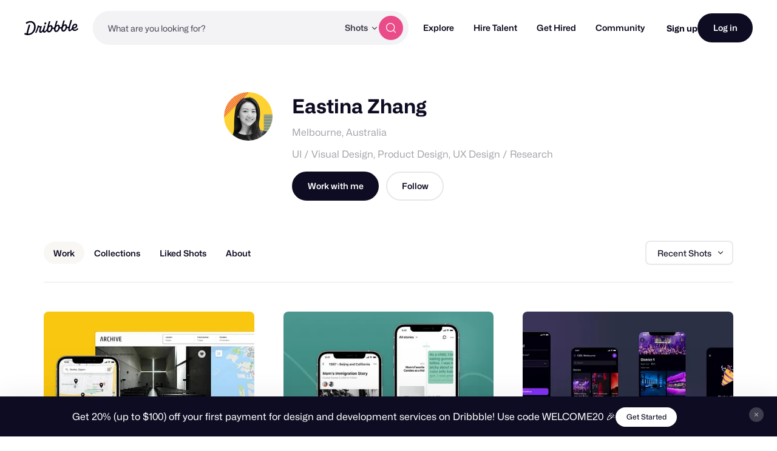

--- FILE ---
content_type: text/css
request_url: https://cdn.dribbble.com/assets/profile-new-async-23c5ee5436763f61501b39ea07f5839ccc79bae54a7c29096a5cd9c2495bda37.css
body_size: 35750
content:
@import url("https://fonts.googleapis.com/css2?family=Source+Serif+Pro:ital,wght@0,300;0,400;0,700;1,300;1,400;1,700&display=swap");.cancel-subscription-overlay input[type='radio']{display:none;margin:0;padding:0}.cancel-subscription-overlay .dd-form input[type='radio']+label,.cancel-subscription-overlay input[type='radio']+label{display:-ms-flexbox;display:flex;-ms-flex-wrap:wrap;flex-wrap:wrap;-ms-flex-align:center;align-items:center}.cancel-subscription-overlay .dd-form input[type='radio']+label:before,.cancel-subscription-overlay input[type='radio']+label:before{content:'';display:inline-block;width:16px;height:16px;margin-right:10px;-webkit-transition:0.2s linear;transition:0.2s linear;border:1px solid #d0d0d0;background:#fff}.cancel-subscription-overlay .dd-form input[type='radio']+label:hover,.cancel-subscription-overlay input[type='radio']+label:hover,.cancel-subscription-overlay .dd-form input[type='radio']+label:focus,.cancel-subscription-overlay input[type='radio']+label:focus{cursor:pointer}.cancel-subscription-overlay input[type='radio']{display:none;margin:0;padding:0}.cancel-subscription-overlay .dd-form input[type='radio']+label,.cancel-subscription-overlay input[type='radio']+label{display:-ms-flexbox;display:flex;-ms-flex-preferred-size:100%;flex-basis:100%;-ms-flex-wrap:wrap;flex-wrap:wrap;-ms-flex-align:center;align-items:center;font-size:14px;font-weight:normal}.cancel-subscription-overlay .dd-form input[type='radio']+label:before,.cancel-subscription-overlay input[type='radio']+label:before{content:'';display:inline-block;width:16px;height:16px;margin-right:10px;-webkit-transition:0.2s linear;transition:0.2s linear;border:1px solid #d0d0d0;background:#fff}.cancel-subscription-overlay .dd-form input[type='radio']+label:hover,.cancel-subscription-overlay input[type='radio']+label:hover,.cancel-subscription-overlay .dd-form input[type='radio']+label:focus,.cancel-subscription-overlay input[type='radio']+label:focus{cursor:pointer}.cancel-subscription-overlay input[type='radio']+label:before{border-radius:50%}.cancel-subscription-overlay input[type='radio']:checked+label:before{-webkit-transition:none;transition:none;background:#4f3cc9 url("[data-uri]");background-repeat:no-repeat;background-position:center center}.dd-toggle .dd-toggle-control{display:block;position:relative;width:50px;height:30px;-webkit-transition:all ease 0.3s;transition:all ease 0.3s;border-radius:20px;background-color:#bbb}.dd-toggle .dd-toggle-control:hover,.dd-toggle .dd-toggle-control:focus{cursor:pointer;-webkit-filter:brightness(105%);filter:brightness(105%)}.dd-toggle .dd-toggle-control:after{content:'';display:-ms-flexbox;display:flex;position:absolute;top:5px;left:5px;-ms-flex-align:center;align-items:center;width:20px;height:20px;-webkit-transition:all ease 0.3s;transition:all ease 0.3s;border-radius:50%;background-color:#fff}.dd-toggle input{display:none}.dd-toggle input:checked+.dd-toggle-control{background-color:#ea4c89}.dd-toggle input:checked+.dd-toggle-control:after{left:25px}.dd-toggle.dd-toggle-small .dd-toggle-control{width:38px;height:22px}.dd-toggle.dd-toggle-small .dd-toggle-control:after{top:4px;left:4px;width:14px;height:14px}.dd-toggle.dd-toggle-small input:checked+.dd-toggle-control:after{left:20px}.dd-toggle.dd-toggle-light .dd-toggle-control{background-color:#e7e7e9}.dd-toggle.dd-toggle-light .dd-toggle-control:after{background-color:#9e9ea7}.dd-toggle.dd-toggle-light input:checked+.dd-toggle-control{background-color:#fbdbe7}.dd-toggle.dd-toggle-light input:checked+.dd-toggle-control:after{background-color:#ea4c89}.dd-form button,.dd-form input{overflow:visible}.dd-form button,.dd-form select{text-transform:none}.dd-form button::-moz-focus-inner,.dd-form [type='button']::-moz-focus-inner,.dd-form [type='reset']::-moz-focus-inner,.dd-form [type='submit']::-moz-focus-inner{padding:0;border-style:none}.dd-form button:-moz-focusring,.dd-form [type='button']:-moz-focusring,.dd-form [type='reset']:-moz-focusring,.dd-form [type='submit']:-moz-focusring{outline:1px dotted ButtonText}.dd-form fieldset{margin:0;padding:0}.dd-form legend{display:table;-webkit-box-sizing:border-box;box-sizing:border-box;max-width:100%;padding:0;color:inherit;white-space:normal}.dd-form textarea{overflow:auto}.dd-form [type='checkbox'],.dd-form [type='radio']{-webkit-box-sizing:border-box;box-sizing:border-box;padding:0}.dd-form [type='number']::-webkit-inner-spin-button,.dd-form [type='number']::-webkit-outer-spin-button{height:auto}.dd-form [type='search']{outline-offset:-2px}.dd-form [type='search']::-webkit-search-decoration{-webkit-appearance:none;appearance:none}.dd-form ::-webkit-file-upload-button{font:inherit}.dd-form input::-webkit-input-placeholder,.dd-form textarea::-webkit-input-placeholder{opacity:0.5;color:inherit}.dd-form input::-moz-placeholder,.dd-form textarea::-moz-placeholder{opacity:0.5;color:inherit}.dd-form input:-ms-input-placeholder,.dd-form textarea:-ms-input-placeholder{opacity:0.5;color:inherit}.dd-form input::-ms-input-placeholder,.dd-form textarea::-ms-input-placeholder{opacity:0.5;color:inherit}.dd-form input::placeholder,.dd-form textarea::placeholder{opacity:0.5;color:inherit}.dd-form .dd-label{display:block;margin-bottom:10px;color:#0d0c22;font-family:"Mona Sans", "Helvetica Neue", Helvetica, Arial, sans-serif;font-size:15px;font-weight:700;line-height:1}.dd-form .dd-label.dd-label-alt{color:#6e6d7a;font-size:12px;letter-spacing:0.05em;line-height:1;text-transform:uppercase}.dd-form .dd-helper-text{color:#9e9ea7;font-size:13px;line-height:1.4}.dd-form .dd-input-prefix{display:-ms-flexbox;display:flex;-ms-flex-align:center;align-items:center;-ms-flex-pack:start;justify-content:flex-start}.dd-form .dd-input-prefix .dd-label-prefix{display:-ms-flexbox;display:flex;-ms-flex-align:center;align-items:center;width:auto;height:44px;padding:0 16px;border:#d8dde2 1px solid;border-top-left-radius:8px;border-bottom-left-radius:8px;background:#fff;white-space:nowrap}.dd-form .dd-input-icon-group{display:-ms-flexbox;display:flex;position:relative;color:#999}.dd-form .dd-input-icon-group .dd-input{padding-left:36px}.dd-form .dd-input-icon-group .dd-input-icon{position:absolute;top:50%;left:12px;width:16px;height:16px;margin-top:-8px;fill:currentColor}.dd-form .cancel-subscription-overlay input[type='radio'],.cancel-subscription-overlay .dd-form input[type='radio']{display:none;margin:0;padding:0}.dd-form .cancel-subscription-overlay input[type='radio']+label,.cancel-subscription-overlay .dd-form input[type='radio']+label{display:-ms-flexbox;display:flex;-ms-flex-wrap:wrap;flex-wrap:wrap;-ms-flex-align:center;align-items:center}.dd-form .cancel-subscription-overlay input[type='radio']+label:before,.cancel-subscription-overlay .dd-form input[type='radio']+label:before{content:'';display:inline-block;width:18px;height:18px;margin-right:10px;-webkit-transition:0.2s linear;transition:0.2s linear;border:1px solid #d0d0d0;background:#fff}.dd-form .cancel-subscription-overlay input[type='radio']+label:hover,.cancel-subscription-overlay .dd-form input[type='radio']+label:hover,.dd-form .cancel-subscription-overlay input[type='radio']+label:focus,.cancel-subscription-overlay .dd-form input[type='radio']+label:focus{cursor:pointer}.dd-form .cancel-subscription-overlay input[type='radio']:checked+label:before,.cancel-subscription-overlay .dd-form input[type='radio']:checked+label:before{border:5px solid #ea4c89;background-color:#fff}.dd-form .dd-toggle .dd-toggle-control{display:block;position:relative;width:50px;height:30px;-webkit-transition:all ease 0.3s;transition:all ease 0.3s;border-radius:20px;background-color:#bbb}.dd-form .dd-toggle .dd-toggle-control:hover,.dd-form .dd-toggle .dd-toggle-control:focus{cursor:pointer;-webkit-filter:brightness(105%);filter:brightness(105%)}.dd-form .dd-toggle .dd-toggle-control:after{content:'';display:-ms-flexbox;display:flex;position:absolute;top:5px;left:5px;-ms-flex-align:center;align-items:center;width:20px;height:20px;-webkit-transition:all ease 0.3s;transition:all ease 0.3s;border-radius:50%;background-color:#fff}.dd-form .dd-toggle input{display:none}.dd-form .dd-toggle input:checked+.dd-toggle-control{background-color:#ea4c89}.dd-form .dd-toggle input:checked+.dd-toggle-control:after{left:25px}.form-field.theme-underlined{position:relative;margin-bottom:48px}.form-field.theme-underlined:last-child{margin-bottom:0}.form-field.theme-underlined label{display:block;color:#000;font:bold 18px/22px "Mona Sans", "Helvetica Neue", Helvetica, Arial, sans-serif}@media (min-width: 400px){.form-field.theme-underlined label{font-size:20px;line-height:24px}}.form-field.theme-underlined input{-webkit-box-sizing:border-box;box-sizing:border-box;width:100%;padding:23px 0;-webkit-transition:border 0.2s ease;transition:border 0.2s ease;border:none;border-bottom:1px solid #e0e0e0;border-radius:0;background:transparent;color:#000;font-family:"Mona Sans", "Helvetica Neue", Helvetica, Arial, sans-serif;font-size:17px;font-weight:500;letter-spacing:0.03em;line-height:28px}.form-field.theme-underlined input::-webkit-input-placeholder{color:#9e9ea7;font-weight:normal}.form-field.theme-underlined input::-moz-placeholder{color:#9e9ea7;font-weight:normal}.form-field.theme-underlined input:-ms-input-placeholder{color:#9e9ea7;font-weight:normal}.form-field.theme-underlined input::-ms-input-placeholder{color:#9e9ea7;font-weight:normal}.form-field.theme-underlined input::placeholder{color:#9e9ea7;font-weight:normal}.form-field.theme-underlined input:hover{-webkit-box-shadow:none;box-shadow:none}.form-field.theme-underlined input:focus{border-color:#dbdbde;outline:none;-webkit-box-shadow:none;box-shadow:none}.form-field.theme-underlined input.has-label{margin-top:10px}.form-field.theme-underlined textarea{-webkit-box-sizing:border-box;box-sizing:border-box;width:100%;min-height:120px;padding:10px 16px;border:transparent;border-radius:8px;background:#f5f6f7;color:#000;font-family:"Mona Sans", "Helvetica Neue", Helvetica, Arial, sans-serif;font-size:14px;font-weight:normal;line-height:22px;resize:none}.form-field.theme-underlined textarea::-webkit-input-placeholder{color:#9e9ea7;font-weight:normal}.form-field.theme-underlined textarea::-moz-placeholder{color:#9e9ea7;font-weight:normal}.form-field.theme-underlined textarea:-ms-input-placeholder{color:#9e9ea7;font-weight:normal}.form-field.theme-underlined textarea::-ms-input-placeholder{color:#9e9ea7;font-weight:normal}.form-field.theme-underlined textarea::placeholder{color:#9e9ea7;font-weight:normal}.form-field.theme-underlined textarea:focus{border-color:#dbdbde;outline:none}.form-field.theme-underlined textarea.has-label{margin-top:18px}.form-field.theme-underlined .character-count{margin-top:20px;color:#6e6d7a;font:normal 14px/20px "Mona Sans", "Helvetica Neue", Helvetica, Arial, sans-serif;text-align:right}@media (min-width: 400px){.form-field.theme-underlined .character-count{position:absolute;top:5px;right:0;margin-top:0}}.form-field.theme-underlined select{display:block;width:100%;max-width:100%;height:auto;margin:18px 0 0;padding:22px 24px;-webkit-transition:-webkit-box-shadow 0.2s ease;transition:-webkit-box-shadow 0.2s ease;transition:box-shadow 0.2s ease;transition:box-shadow 0.2s ease, -webkit-box-shadow 0.2s ease;border:none;border-radius:12px;outline:none;background-color:#fafafa;background-image:url("[data-uri]");background-repeat:no-repeat, repeat;background-position:right 26px top 50%, 0 0;background-size:0.65em auto, 100%;-webkit-box-shadow:0 0 0 1px transparent;box-shadow:0 0 0 1px transparent;color:#9e9ea7;font-size:18px;line-height:28px;-webkit-appearance:none;-moz-appearance:none;appearance:none}.form-field.theme-underlined select:hover{-webkit-box-shadow:0 0 0 1px #e0e0e0;box-shadow:0 0 0 1px #e0e0e0}.form-field.theme-underlined select:focus{outline:none}.form-field.theme-underlined select.selected{color:#000}.form-field.theme-underlined .error-marker input{padding-right:34px}.form-field.theme-underlined .error-marker .action-indicator{position:absolute;top:50%;right:0;margin-top:-12px}@-webkit-keyframes fade-in{from{opacity:0}to{opacity:1}}@keyframes fade-in{from{opacity:0}to{opacity:1}}@-webkit-keyframes fade-out{from{opacity:1}to{opacity:0}}@keyframes fade-out{from{opacity:1}to{opacity:0}}@-webkit-keyframes fade-in-up{from{-webkit-transform:translate(0, 40px);transform:translate(0, 40px);opacity:0}to{-webkit-transform:translate(0, 0);transform:translate(0, 0);opacity:1}}@keyframes fade-in-up{from{-webkit-transform:translate(0, 40px);transform:translate(0, 40px);opacity:0}to{-webkit-transform:translate(0, 0);transform:translate(0, 0);opacity:1}}@-webkit-keyframes fade-out-up{from{-webkit-transform:translate(0, 0);transform:translate(0, 0);opacity:1}to{-webkit-transform:translate(0, -40px);transform:translate(0, -40px);opacity:0}}@keyframes fade-out-up{from{-webkit-transform:translate(0, 0);transform:translate(0, 0);opacity:1}to{-webkit-transform:translate(0, -40px);transform:translate(0, -40px);opacity:0}}@-webkit-keyframes fade-in-up-large{from{-webkit-transform:translate(0, 50%);transform:translate(0, 50%);opacity:0}to{-webkit-transform:translate(0, 0);transform:translate(0, 0);opacity:1}}@keyframes fade-in-up-large{from{-webkit-transform:translate(0, 50%);transform:translate(0, 50%);opacity:0}to{-webkit-transform:translate(0, 0);transform:translate(0, 0);opacity:1}}@-webkit-keyframes fade-out-up-large{from{-webkit-transform:translate(0, 0);transform:translate(0, 0);opacity:1}to{-webkit-transform:translate(0, -50%);transform:translate(0, -50%);opacity:0}}@keyframes fade-out-up-large{from{-webkit-transform:translate(0, 0);transform:translate(0, 0);opacity:1}to{-webkit-transform:translate(0, -50%);transform:translate(0, -50%);opacity:0}}@-webkit-keyframes fade-in-out{0%{opacity:0}25%{opacity:0}50%{opacity:1}75%{opacity:1}100%{opacity:0}}@keyframes fade-in-out{0%{opacity:0}25%{opacity:0}50%{opacity:1}75%{opacity:1}100%{opacity:0}}@-webkit-keyframes shake{0%,100%{-webkit-transform:translateX(0);transform:translateX(0)}25%,75%{-webkit-transform:translateX(-5px);transform:translateX(-5px)}50%{-webkit-transform:translateX(5px);transform:translateX(5px)}}@keyframes shake{0%,100%{-webkit-transform:translateX(0);transform:translateX(0)}25%,75%{-webkit-transform:translateX(-5px);transform:translateX(-5px)}50%{-webkit-transform:translateX(5px);transform:translateX(5px)}}.fade-in-up{-webkit-animation-name:fade-in-up;animation-name:fade-in-up}.fade-in-up{-webkit-animation-name:fade-out-up;animation-name:fade-out-up}.animation-shake{-webkit-animation:shake 0.2s ease-in-out;animation:shake 0.2s ease-in-out}@media (prefers-reduced-motion){.animation-shake{-webkit-animation:none;animation:none}}@-webkit-keyframes fade-in-down{from{-webkit-transform:translate(0, -40px);transform:translate(0, -40px);opacity:0}to{-webkit-transform:translate(0, 0);transform:translate(0, 0);opacity:1}}@keyframes fade-in-down{from{-webkit-transform:translate(0, -40px);transform:translate(0, -40px);opacity:0}to{-webkit-transform:translate(0, 0);transform:translate(0, 0);opacity:1}}@-webkit-keyframes fade-out-down{from{-webkit-transform:translate(0, 0);transform:translate(0, 0);opacity:1}to{-webkit-transform:translate(0, 40px);transform:translate(0, 40px);opacity:0}}@keyframes fade-out-down{from{-webkit-transform:translate(0, 0);transform:translate(0, 0);opacity:1}to{-webkit-transform:translate(0, 40px);transform:translate(0, 40px);opacity:0}}@-webkit-keyframes fade-in-down-large{from{-webkit-transform:translate(0, -50%);transform:translate(0, -50%);opacity:0}to{-webkit-transform:translate(0, 0);transform:translate(0, 0);opacity:1}}@keyframes fade-in-down-large{from{-webkit-transform:translate(0, -50%);transform:translate(0, -50%);opacity:0}to{-webkit-transform:translate(0, 0);transform:translate(0, 0);opacity:1}}@-webkit-keyframes fade-out-down-large{from{-webkit-transform:translate(0, 0);transform:translate(0, 0);opacity:1}to{-webkit-transform:translate(0, 50%);transform:translate(0, 50%);opacity:0}}@keyframes fade-out-down-large{from{-webkit-transform:translate(0, 0);transform:translate(0, 0);opacity:1}to{-webkit-transform:translate(0, 50%);transform:translate(0, 50%);opacity:0}}@-webkit-keyframes bounce-fade{0%{-webkit-transform:scale(0.5);transform:scale(0.5);opacity:0}50%{-webkit-transform:scale(1.2);transform:scale(1.2)}100%{-webkit-transform:scale(1);transform:scale(1);opacity:1}}@keyframes bounce-fade{0%{-webkit-transform:scale(0.5);transform:scale(0.5);opacity:0}50%{-webkit-transform:scale(1.2);transform:scale(1.2)}100%{-webkit-transform:scale(1);transform:scale(1);opacity:1}}@-webkit-keyframes bounce-in{0%{-webkit-transform:scale(0.5);transform:scale(0.5);opacity:0}50%{-webkit-transform:scale(1.4);transform:scale(1.4)}100%{-webkit-transform:scale(1);transform:scale(1);opacity:1}}@keyframes bounce-in{0%{-webkit-transform:scale(0.5);transform:scale(0.5);opacity:0}50%{-webkit-transform:scale(1.4);transform:scale(1.4)}100%{-webkit-transform:scale(1);transform:scale(1);opacity:1}}@-webkit-keyframes zoom-in-fade{0%{-webkit-transform:scale3d(0.9, 0.9, 0.9);transform:scale3d(0.9, 0.9, 0.9);opacity:0}50%{opacity:1}}@keyframes zoom-in-fade{0%{-webkit-transform:scale3d(0.9, 0.9, 0.9);transform:scale3d(0.9, 0.9, 0.9);opacity:0}50%{opacity:1}}@-webkit-keyframes slide{0%{-webkit-transform:translateX(-100%);transform:translateX(-100%)}100%{-webkit-transform:translateX(100%);transform:translateX(100%)}}@keyframes slide{0%{-webkit-transform:translateX(-100%);transform:translateX(-100%)}100%{-webkit-transform:translateX(100%);transform:translateX(100%)}}@-webkit-keyframes slide-in-right{from{-webkit-transform:translateX(100%);transform:translateX(100%)}to{-webkit-transform:translateX(0);transform:translateX(0)}}@keyframes slide-in-right{from{-webkit-transform:translateX(100%);transform:translateX(100%)}to{-webkit-transform:translateX(0);transform:translateX(0)}}@-webkit-keyframes slide-out-right{from{-webkit-transform:translateX(0);transform:translateX(0)}to{-webkit-transform:translateX(100%);transform:translateX(100%)}}@keyframes slide-out-right{from{-webkit-transform:translateX(0);transform:translateX(0)}to{-webkit-transform:translateX(100%);transform:translateX(100%)}}@-webkit-keyframes spin-animation{from{-webkit-transform:rotate(0deg);transform:rotate(0deg)}to{-webkit-transform:rotate(360deg);transform:rotate(360deg)}}@keyframes spin-animation{from{-webkit-transform:rotate(0deg);transform:rotate(0deg)}to{-webkit-transform:rotate(360deg);transform:rotate(360deg)}}.fade-in-down{-webkit-animation-name:fade-in-down;animation-name:fade-in-down}.fade-in-down{-webkit-animation-name:fade-out-down;animation-name:fade-out-down}.fade-in-enter-active{-webkit-animation:fade-in 0.4s;animation:fade-in 0.4s}.fade-in-leave-active{-webkit-animation:fade-out 0.4s;animation:fade-out 0.4s}.fade-in-up-enter-active{-webkit-animation:fade-in-up 0.3s;animation:fade-in-up 0.3s}.fade-in-up-leave-active{-webkit-animation:fade-out-up 0.3s;animation:fade-out-up 0.3s}.fade-in-up-large-enter-active{-webkit-animation:fade-in-up-large 0.35s ease;animation:fade-in-up-large 0.35s ease}.fade-in-up-large-leave-active{-webkit-animation:fade-out-up-large 0.3s ease;animation:fade-out-up-large 0.3s ease}.fade-in-down-enter-active{-webkit-animation:fade-in-down 0.3s;animation:fade-in-down 0.3s}.fade-in-down-leave-active{-webkit-animation:fade-out-down 0.3s;animation:fade-out-down 0.3s}.fade-in-down-large-enter-active{-webkit-animation:fade-in-down-large 0.35s ease;animation:fade-in-down-large 0.35s ease}.fade-in-down-large-leave-active{-webkit-animation:fade-out-down-large 0.3s ease;animation:fade-out-down-large 0.3s ease}.bounce-fade-enter-active{-webkit-animation:bounce-fade 0.4s;animation:bounce-fade 0.4s}.bounce-fade-leave-active{animation:bounce-fade 0.4s reverse}.slide-enter-active{-webkit-transition-duration:0.3s;transition-duration:0.3s;-webkit-transition-timing-function:ease-in,cubic-bezier(0.82, 0.1, 0.14, 1.12);transition-timing-function:ease-in,cubic-bezier(0.82, 0.1, 0.14, 1.12)}.slide-leave-active{-webkit-transition-duration:0.3s;transition-duration:0.3s;-webkit-transition-timing-function:ease-out,cubic-bezier(0.82, 0.1, 0.14, 1.12);transition-timing-function:ease-out,cubic-bezier(0.82, 0.1, 0.14, 1.12)}.slide-enter-to,.slide-leave{max-height:200px;overflow:hidden}.slide-enter,.slide-leave-to{max-height:0;overflow:hidden}.bounce-in-enter-active{-webkit-animation:bounce-in 0.4s;animation:bounce-in 0.4s}.bounce-in-leave-active{-webkit-animation:fade-out 0.2s;animation:fade-out 0.2s}.zoom-in-fade-enter-active{-webkit-animation:zoom-in-fade 0.4s;animation:zoom-in-fade 0.4s}.zoom-in-fade-leave-active{animation:zoom-in-fade 0.3s reverse}.slide-in-out{overflow:hidden}.slide-in-out-enter-active,.slide-in-out-leave-active{-webkit-transform:translateY(0%);-ms-transform:translateY(0%);transform:translateY(0%);-webkit-transition:max-height 400ms, opacity 300ms, -webkit-transform 300ms ease;transition:max-height 400ms, opacity 300ms, -webkit-transform 300ms ease;transition:max-height 400ms, opacity 300ms, transform 300ms ease;transition:max-height 400ms, opacity 300ms, transform 300ms ease, -webkit-transform 300ms ease;opacity:1}.slide-in-out-leave-active{max-height:250px}.slide-in-out-enter,.slide-in-out-leave-to{-webkit-transform:translateY(-50%);-ms-transform:translateY(-50%);transform:translateY(-50%);opacity:0}.slide-in-out-leave-to{max-height:0}.slide-in-right-enter-active,.slide-in-right-leave-active{-webkit-transition:all 0.5s ease;transition:all 0.5s ease}.slide-in-right-enter,.slide-in-right-leave-to{-webkit-transform:translateX(100%);-ms-transform:translateX(100%);transform:translateX(100%);opacity:0}.slide-in-up-enter-active,.slide-in-up-leave-active{-webkit-transition:all 0.5s ease;transition:all 0.5s ease}.slide-in-up-enter,.slide-in-up-leave-to{-webkit-transform:translateY(100%);-ms-transform:translateY(100%);transform:translateY(100%);opacity:0}.errors-popup-wrapper{display:-ms-flexbox;display:flex;position:absolute;z-index:10;left:0;-webkit-box-sizing:border-box;box-sizing:border-box;-ms-flex-pack:center;justify-content:center;width:100%;padding:0;pointer-events:none}.errors-popup{position:relative;z-index:var(--zi-shot-overlay);top:20px;border-radius:8px;background:#f55;-webkit-box-shadow:0px 4px 14px rgba(0,0,0,0.15);box-shadow:0px 4px 14px rgba(0,0,0,0.15);color:#fff;font-size:13px;line-height:1.5em;pointer-events:auto}.errors-popup .action-indicator{display:-ms-inline-flexbox;display:inline-flex;z-index:2;-ms-flex-align:center;align-items:center;-ms-flex-pack:center;justify-content:center;width:24px;height:24px;-webkit-transition:background 0.2s ease;transition:background 0.2s ease;border-radius:50%;background:#9e9ea7;-webkit-box-shadow:#000;box-shadow:#000}.errors-popup .action-indicator:hover{background:#6e6d7a}.errors-popup .action-indicator:hover svg path{opacity:1}.errors-popup .action-indicator.action-indicator-error,.errors-popup .action-indicator.action-indicator-delete-alt{background:#f55}.errors-popup .action-indicator.action-indicator-error:hover,.errors-popup .action-indicator.action-indicator-delete-alt:hover{background:#ff7777}.errors-popup .action-indicator.action-indicator-locked:hover{background:#9e9ea7}.errors-popup .action-indicator.action-indicator-rebound{background:#fff}.errors-popup .action-indicator.action-indicator-rebound svg{fill:#77e0b5}.errors-popup .action-indicator.action-indicator-rebound:hover svg{fill:#92e6c4}.errors-popup .action-indicator.action-indicator-small{width:18px;height:18px}.errors-popup .action-indicator.action-indicator-large{width:32px;height:32px}.errors-popup .action-indicator-close{position:absolute;top:-12px;right:-12px}.errors-popup .warning-icon{position:absolute;top:16px;left:18px}.errors-popup .help-button{display:-ms-inline-flexbox;display:inline-flex;position:absolute;top:12px;right:15px;-ms-flex-align:center;align-items:center;padding:3px 10px;border-radius:8px;background:rgba(0,0,0,0.1);color:#fff;font-size:12px;font-weight:500;line-height:18px}.errors-popup .help-button:hover{background:rgba(0,0,0,0.2)}.errors-popup .errors-list>li{margin:0;padding:14px 20px 14px 46px;border-bottom:1px solid rgba(0,0,0,0.1)}.errors-popup .errors-list>li a{color:#ffffff;font-weight:bold;text-decoration-line:underline}.errors-popup .errors-list>li:last-child{border-bottom:none}.action-indicator{display:-ms-inline-flexbox;display:inline-flex;z-index:2;-ms-flex-align:center;align-items:center;-ms-flex-pack:center;justify-content:center;width:24px;height:24px;-webkit-transition:background 0.2s ease;transition:background 0.2s ease;border-radius:50%;background:#9e9ea7;-webkit-box-shadow:0px 2px 4px rgba(0,0,0,0.07);box-shadow:0px 2px 4px rgba(0,0,0,0.07)}.action-indicator:hover{background:#6e6d7a}.action-indicator:hover svg path{opacity:1}.action-indicator.action-indicator-error,.action-indicator.action-indicator-delete-alt{background:#f55}.action-indicator.action-indicator-error:hover,.action-indicator.action-indicator-delete-alt:hover{background:#ff7777}.action-indicator.action-indicator-locked:hover{background:#9e9ea7}.action-indicator.action-indicator-rebound{background:#fff}.action-indicator.action-indicator-rebound svg{fill:#77e0b5}.action-indicator.action-indicator-rebound:hover svg{fill:#92e6c4}.action-indicator.action-indicator-small{width:18px;height:18px}.action-indicator.action-indicator-large{width:32px;height:32px}.error-marker{display:block;position:relative}.error-marker .action-indicator{position:absolute;top:-12px;right:-12px}.tippy-iOS{cursor:pointer !important;-webkit-tap-highlight-color:transparent}.tippy-popper{max-width:calc(100% - 8px);-webkit-transition-timing-function:cubic-bezier(0.165, 0.84, 0.44, 1);transition-timing-function:cubic-bezier(0.165, 0.84, 0.44, 1);outline:0;pointer-events:none}.tippy-popper[x-placement^='top'] .tippy-backdrop{-webkit-transform-origin:0% 25%;-ms-transform-origin:0% 25%;transform-origin:0% 25%;border-radius:40% 40% 0 0}.tippy-popper[x-placement^='top'] .tippy-backdrop[data-state='visible']{-webkit-transform:scale(1) translate(-50%, -55%);-ms-transform:scale(1) translate(-50%, -55%);transform:scale(1) translate(-50%, -55%)}.tippy-popper[x-placement^='top'] .tippy-backdrop[data-state='hidden']{-webkit-transform:scale(0.2) translate(-50%, -45%);-ms-transform:scale(0.2) translate(-50%, -45%);transform:scale(0.2) translate(-50%, -45%);opacity:0}.tippy-popper[x-placement^='top'] .tippy-roundarrow{bottom:-7px;bottom:-6.5px;-webkit-transform-origin:50% 0%;-ms-transform-origin:50% 0%;transform-origin:50% 0%;margin:0 3px}.tippy-popper[x-placement^='top'] .tippy-roundarrow svg{position:absolute;left:0;-webkit-transform:rotate(180deg);-ms-transform:rotate(180deg);transform:rotate(180deg)}.tippy-popper[x-placement^='top'] .tippy-arrow{border-top:8px solid #0d0c22;border-right:8px solid transparent;border-left:8px solid transparent;bottom:-7px;margin:0 3px;-webkit-transform-origin:50% 0%;-ms-transform-origin:50% 0%;transform-origin:50% 0%}.tippy-popper[x-placement^='top'] [data-animation='shift-toward'][data-state='visible']{-webkit-transform:translateY(-10px);-ms-transform:translateY(-10px);transform:translateY(-10px)}.tippy-popper[x-placement^='top'] [data-animation='shift-toward'][data-state='hidden']{opacity:0;-webkit-transform:translateY(-20px);-ms-transform:translateY(-20px);transform:translateY(-20px)}.tippy-popper[x-placement^='top'] [data-animation='perspective']{-webkit-transform-origin:bottom;-ms-transform-origin:bottom;transform-origin:bottom}.tippy-popper[x-placement^='top'] [data-animation='perspective'][data-state='visible']{-webkit-transform:perspective(700px) translateY(-10px) rotateX(0);transform:perspective(700px) translateY(-10px) rotateX(0)}.tippy-popper[x-placement^='top'] [data-animation='perspective'][data-state='hidden']{opacity:0;-webkit-transform:perspective(700px) translateY(0) rotateX(60deg);transform:perspective(700px) translateY(0) rotateX(60deg)}.tippy-popper[x-placement^='top'] [data-animation='fade'][data-state='visible']{-webkit-transform:translateY(-10px);-ms-transform:translateY(-10px);transform:translateY(-10px)}.tippy-popper[x-placement^='top'] [data-animation='fade'][data-state='hidden']{opacity:0;-webkit-transform:translateY(-10px);-ms-transform:translateY(-10px);transform:translateY(-10px)}.tippy-popper[x-placement^='top'] [data-animation='shift-away'][data-state='visible']{-webkit-transform:translateY(-10px);-ms-transform:translateY(-10px);transform:translateY(-10px)}.tippy-popper[x-placement^='top'] [data-animation='shift-away'][data-state='hidden']{opacity:0;-webkit-transform:translateY(0);-ms-transform:translateY(0);transform:translateY(0)}.tippy-popper[x-placement^='top'] [data-animation='scale']{-webkit-transform-origin:bottom;-ms-transform-origin:bottom;transform-origin:bottom}.tippy-popper[x-placement^='top'] [data-animation='scale'][data-state='visible']{-webkit-transform:translateY(-10px) scale(1);-ms-transform:translateY(-10px) scale(1);transform:translateY(-10px) scale(1)}.tippy-popper[x-placement^='top'] [data-animation='scale'][data-state='hidden']{opacity:0;-webkit-transform:translateY(-10px) scale(0.5);-ms-transform:translateY(-10px) scale(0.5);transform:translateY(-10px) scale(0.5)}.tippy-popper[x-placement^='bottom'] .tippy-backdrop{-webkit-transform-origin:0% -50%;-ms-transform-origin:0% -50%;transform-origin:0% -50%;border-radius:0 0 30% 30%}.tippy-popper[x-placement^='bottom'] .tippy-backdrop[data-state='visible']{-webkit-transform:scale(1) translate(-50%, -45%);-ms-transform:scale(1) translate(-50%, -45%);transform:scale(1) translate(-50%, -45%)}.tippy-popper[x-placement^='bottom'] .tippy-backdrop[data-state='hidden']{-webkit-transform:scale(0.2) translate(-50%, 0);-ms-transform:scale(0.2) translate(-50%, 0);transform:scale(0.2) translate(-50%, 0);opacity:0}.tippy-popper[x-placement^='bottom'] .tippy-roundarrow{top:-7px;-webkit-transform-origin:50% 100%;-ms-transform-origin:50% 100%;transform-origin:50% 100%;margin:0 3px}.tippy-popper[x-placement^='bottom'] .tippy-roundarrow svg{position:absolute;left:0;-webkit-transform:rotate(0);-ms-transform:rotate(0);transform:rotate(0)}.tippy-popper[x-placement^='bottom'] .tippy-arrow{border-right:8px solid transparent;border-bottom:8px solid #0d0c22;border-left:8px solid transparent;top:-7px;margin:0 3px;-webkit-transform-origin:50% 100%;-ms-transform-origin:50% 100%;transform-origin:50% 100%}.tippy-popper[x-placement^='bottom'] [data-animation='shift-toward'][data-state='visible']{-webkit-transform:translateY(10px);-ms-transform:translateY(10px);transform:translateY(10px)}.tippy-popper[x-placement^='bottom'] [data-animation='shift-toward'][data-state='hidden']{opacity:0;-webkit-transform:translateY(20px);-ms-transform:translateY(20px);transform:translateY(20px)}.tippy-popper[x-placement^='bottom'] [data-animation='perspective']{-webkit-transform-origin:top;-ms-transform-origin:top;transform-origin:top}.tippy-popper[x-placement^='bottom'] [data-animation='perspective'][data-state='visible']{-webkit-transform:perspective(700px) translateY(10px) rotateX(0);transform:perspective(700px) translateY(10px) rotateX(0)}.tippy-popper[x-placement^='bottom'] [data-animation='perspective'][data-state='hidden']{opacity:0;-webkit-transform:perspective(700px) translateY(0) rotateX(-60deg);transform:perspective(700px) translateY(0) rotateX(-60deg)}.tippy-popper[x-placement^='bottom'] [data-animation='fade'][data-state='visible']{-webkit-transform:translateY(10px);-ms-transform:translateY(10px);transform:translateY(10px)}.tippy-popper[x-placement^='bottom'] [data-animation='fade'][data-state='hidden']{opacity:0;-webkit-transform:translateY(10px);-ms-transform:translateY(10px);transform:translateY(10px)}.tippy-popper[x-placement^='bottom'] [data-animation='shift-away'][data-state='visible']{-webkit-transform:translateY(10px);-ms-transform:translateY(10px);transform:translateY(10px)}.tippy-popper[x-placement^='bottom'] [data-animation='shift-away'][data-state='hidden']{opacity:0;-webkit-transform:translateY(0);-ms-transform:translateY(0);transform:translateY(0)}.tippy-popper[x-placement^='bottom'] [data-animation='scale']{-webkit-transform-origin:top;-ms-transform-origin:top;transform-origin:top}.tippy-popper[x-placement^='bottom'] [data-animation='scale'][data-state='visible']{-webkit-transform:translateY(10px) scale(1);-ms-transform:translateY(10px) scale(1);transform:translateY(10px) scale(1)}.tippy-popper[x-placement^='bottom'] [data-animation='scale'][data-state='hidden']{opacity:0;-webkit-transform:translateY(10px) scale(0.5);-ms-transform:translateY(10px) scale(0.5);transform:translateY(10px) scale(0.5)}.tippy-popper[x-placement^='left'] .tippy-backdrop{-webkit-transform-origin:50% 0%;-ms-transform-origin:50% 0%;transform-origin:50% 0%;border-radius:50% 0 0 50%}.tippy-popper[x-placement^='left'] .tippy-backdrop[data-state='visible']{-webkit-transform:scale(1) translate(-50%, -50%);-ms-transform:scale(1) translate(-50%, -50%);transform:scale(1) translate(-50%, -50%)}.tippy-popper[x-placement^='left'] .tippy-backdrop[data-state='hidden']{-webkit-transform:scale(0.2) translate(-75%, -50%);-ms-transform:scale(0.2) translate(-75%, -50%);transform:scale(0.2) translate(-75%, -50%);opacity:0}.tippy-popper[x-placement^='left'] .tippy-roundarrow{right:-12px;-webkit-transform-origin:33.33333333% 50%;-ms-transform-origin:33.33333333% 50%;transform-origin:33.33333333% 50%;margin:3px 0}.tippy-popper[x-placement^='left'] .tippy-roundarrow svg{position:absolute;left:0;-webkit-transform:rotate(90deg);-ms-transform:rotate(90deg);transform:rotate(90deg)}.tippy-popper[x-placement^='left'] .tippy-arrow{border-top:8px solid transparent;border-bottom:8px solid transparent;border-left:8px solid #0d0c22;right:-7px;margin:3px 0;-webkit-transform-origin:0% 50%;-ms-transform-origin:0% 50%;transform-origin:0% 50%}.tippy-popper[x-placement^='left'] [data-animation='shift-toward'][data-state='visible']{-webkit-transform:translateX(-10px);-ms-transform:translateX(-10px);transform:translateX(-10px)}.tippy-popper[x-placement^='left'] [data-animation='shift-toward'][data-state='hidden']{opacity:0;-webkit-transform:translateX(-20px);-ms-transform:translateX(-20px);transform:translateX(-20px)}.tippy-popper[x-placement^='left'] [data-animation='perspective']{-webkit-transform-origin:right;-ms-transform-origin:right;transform-origin:right}.tippy-popper[x-placement^='left'] [data-animation='perspective'][data-state='visible']{-webkit-transform:perspective(700px) translateX(-10px) rotateY(0);transform:perspective(700px) translateX(-10px) rotateY(0)}.tippy-popper[x-placement^='left'] [data-animation='perspective'][data-state='hidden']{opacity:0;-webkit-transform:perspective(700px) translateX(0) rotateY(-60deg);transform:perspective(700px) translateX(0) rotateY(-60deg)}.tippy-popper[x-placement^='left'] [data-animation='fade'][data-state='visible']{-webkit-transform:translateX(-10px);-ms-transform:translateX(-10px);transform:translateX(-10px)}.tippy-popper[x-placement^='left'] [data-animation='fade'][data-state='hidden']{opacity:0;-webkit-transform:translateX(-10px);-ms-transform:translateX(-10px);transform:translateX(-10px)}.tippy-popper[x-placement^='left'] [data-animation='shift-away'][data-state='visible']{-webkit-transform:translateX(-10px);-ms-transform:translateX(-10px);transform:translateX(-10px)}.tippy-popper[x-placement^='left'] [data-animation='shift-away'][data-state='hidden']{opacity:0;-webkit-transform:translateX(0);-ms-transform:translateX(0);transform:translateX(0)}.tippy-popper[x-placement^='left'] [data-animation='scale']{-webkit-transform-origin:right;-ms-transform-origin:right;transform-origin:right}.tippy-popper[x-placement^='left'] [data-animation='scale'][data-state='visible']{-webkit-transform:translateX(-10px) scale(1);-ms-transform:translateX(-10px) scale(1);transform:translateX(-10px) scale(1)}.tippy-popper[x-placement^='left'] [data-animation='scale'][data-state='hidden']{opacity:0;-webkit-transform:translateX(-10px) scale(0.5);-ms-transform:translateX(-10px) scale(0.5);transform:translateX(-10px) scale(0.5)}.tippy-popper[x-placement^='right'] .tippy-backdrop{-webkit-transform-origin:-50% 0%;-ms-transform-origin:-50% 0%;transform-origin:-50% 0%;border-radius:0 50% 50% 0}.tippy-popper[x-placement^='right'] .tippy-backdrop[data-state='visible']{-webkit-transform:scale(1) translate(-50%, -50%);-ms-transform:scale(1) translate(-50%, -50%);transform:scale(1) translate(-50%, -50%)}.tippy-popper[x-placement^='right'] .tippy-backdrop[data-state='hidden']{-webkit-transform:scale(0.2) translate(-25%, -50%);-ms-transform:scale(0.2) translate(-25%, -50%);transform:scale(0.2) translate(-25%, -50%);opacity:0}.tippy-popper[x-placement^='right'] .tippy-roundarrow{left:-12px;-webkit-transform-origin:66.66666666% 50%;-ms-transform-origin:66.66666666% 50%;transform-origin:66.66666666% 50%;margin:3px 0}.tippy-popper[x-placement^='right'] .tippy-roundarrow svg{position:absolute;left:0;-webkit-transform:rotate(-90deg);-ms-transform:rotate(-90deg);transform:rotate(-90deg)}.tippy-popper[x-placement^='right'] .tippy-arrow{border-top:8px solid transparent;border-right:8px solid #0d0c22;border-bottom:8px solid transparent;left:-7px;margin:3px 0;-webkit-transform-origin:100% 50%;-ms-transform-origin:100% 50%;transform-origin:100% 50%}.tippy-popper[x-placement^='right'] [data-animation='shift-toward'][data-state='visible']{-webkit-transform:translateX(10px);-ms-transform:translateX(10px);transform:translateX(10px)}.tippy-popper[x-placement^='right'] [data-animation='shift-toward'][data-state='hidden']{opacity:0;-webkit-transform:translateX(20px);-ms-transform:translateX(20px);transform:translateX(20px)}.tippy-popper[x-placement^='right'] [data-animation='perspective']{-webkit-transform-origin:left;-ms-transform-origin:left;transform-origin:left}.tippy-popper[x-placement^='right'] [data-animation='perspective'][data-state='visible']{-webkit-transform:perspective(700px) translateX(10px) rotateY(0);transform:perspective(700px) translateX(10px) rotateY(0)}.tippy-popper[x-placement^='right'] [data-animation='perspective'][data-state='hidden']{opacity:0;-webkit-transform:perspective(700px) translateX(0) rotateY(60deg);transform:perspective(700px) translateX(0) rotateY(60deg)}.tippy-popper[x-placement^='right'] [data-animation='fade'][data-state='visible']{-webkit-transform:translateX(10px);-ms-transform:translateX(10px);transform:translateX(10px)}.tippy-popper[x-placement^='right'] [data-animation='fade'][data-state='hidden']{opacity:0;-webkit-transform:translateX(10px);-ms-transform:translateX(10px);transform:translateX(10px)}.tippy-popper[x-placement^='right'] [data-animation='shift-away'][data-state='visible']{-webkit-transform:translateX(10px);-ms-transform:translateX(10px);transform:translateX(10px)}.tippy-popper[x-placement^='right'] [data-animation='shift-away'][data-state='hidden']{opacity:0;-webkit-transform:translateX(0);-ms-transform:translateX(0);transform:translateX(0)}.tippy-popper[x-placement^='right'] [data-animation='scale']{-webkit-transform-origin:left;-ms-transform-origin:left;transform-origin:left}.tippy-popper[x-placement^='right'] [data-animation='scale'][data-state='visible']{-webkit-transform:translateX(10px) scale(1);-ms-transform:translateX(10px) scale(1);transform:translateX(10px) scale(1)}.tippy-popper[x-placement^='right'] [data-animation='scale'][data-state='hidden']{opacity:0;-webkit-transform:translateX(10px) scale(0.5);-ms-transform:translateX(10px) scale(0.5);transform:translateX(10px) scale(0.5)}.tippy-tooltip,.tippy-tooltip.coachmark-theme,.tippy-tooltip.hover-card-dynamic-width-theme{position:relative;padding:10px 12px;border-radius:4px;background-color:#0d0c22;color:#fff;font-size:13px;line-height:1.4;text-align:center}.tippy-tooltip[data-size='small']{padding:0.1875rem 0.375rem;font-size:0.75rem}.tippy-tooltip[data-size='large']{padding:0.375rem 0.75rem;font-size:1rem}.tippy-tooltip[data-animatefill]{overflow:hidden;background-color:transparent}.tippy-tooltip[data-interactive]{pointer-events:auto}.tippy-tooltip[data-interactive] .tippy-roundarrow path{pointer-events:auto}.tippy-tooltip[data-inertia][data-state='visible']{-webkit-transition-timing-function:cubic-bezier(0.54, 1.5, 0.38, 1.11);transition-timing-function:cubic-bezier(0.54, 1.5, 0.38, 1.11)}.tippy-tooltip[data-inertia][data-state='hidden']{-webkit-transition-timing-function:ease;transition-timing-function:ease}.tippy-arrow,.tippy-roundarrow{position:absolute;width:0;height:0}.tippy-roundarrow{width:18px;height:7px;fill:#0d0c22;pointer-events:none}.tippy-backdrop{position:absolute;z-index:-1;top:50%;left:50%;width:calc(110% + 2rem);-webkit-backface-visibility:hidden;backface-visibility:hidden;-webkit-transition:all cubic-bezier(0.46, 0.1, 0.52, 0.98);transition:all cubic-bezier(0.46, 0.1, 0.52, 0.98);border-radius:50%;background-color:#0d0c22}.tippy-backdrop:after{content:'';padding-top:100%;float:left}.tippy-content{color:#dbdbde}.tippy-backdrop+.tippy-content{-webkit-transition-property:opacity;transition-property:opacity;will-change:opacity}.tippy-backdrop+.tippy-content[data-state='visible']{opacity:1}.tippy-backdrop+.tippy-content[data-state='hidden']{opacity:0}.tippy-tooltip.light-theme{background-color:#fff;color:#0d0c22}.tippy-popper[x-placement^='top'] .tippy-tooltip.light-theme .tippy-arrow{border-top:7px solid #fff;border-right:7px solid transparent;border-left:7px solid transparent}.tippy-popper[x-placement^='bottom'] .tippy-tooltip.light-theme .tippy-arrow{border-right:7px solid transparent;border-bottom:7px solid #fff;border-left:7px solid transparent}.tippy-popper[x-placement^='left'] .tippy-tooltip.light-theme .tippy-arrow{border-top:7px solid transparent;border-bottom:7px solid transparent;border-left:7px solid #fff}.tippy-popper[x-placement^='right'] .tippy-tooltip.light-theme .tippy-arrow{border-top:7px solid transparent;border-right:7px solid #fff;border-bottom:7px solid transparent}.tippy-tooltip.light-theme .tippy-backdrop{background-color:#fff}.tippy-tooltip.light-theme .tippy-roundarrow{fill:#fff}.tippy-tooltip.light-theme[data-animatefill]{background-color:transparent}.tippy-tooltip.dropdown-theme{padding:24px;border-radius:12px;background-color:#fff;-webkit-box-shadow:0px 20px 48px rgba(0,0,0,0.2);box-shadow:0px 20px 48px rgba(0,0,0,0.2);color:#0d0c22}.tippy-popper[x-placement^='top'] .tippy-tooltip.dropdown-theme .tippy-arrow{border-top:7px solid #fff;border-right:7px solid transparent;border-left:7px solid transparent}.tippy-popper[x-placement^='bottom'] .tippy-tooltip.dropdown-theme .tippy-arrow{border-right:7px solid transparent;border-bottom:7px solid #fff;border-left:7px solid transparent}.tippy-popper[x-placement^='left'] .tippy-tooltip.dropdown-theme .tippy-arrow{border-top:7px solid transparent;border-bottom:7px solid transparent;border-left:7px solid #fff}.tippy-popper[x-placement^='right'] .tippy-tooltip.dropdown-theme .tippy-arrow{border-top:7px solid transparent;border-right:7px solid #fff;border-bottom:7px solid transparent}.tippy-tooltip.dropdown-theme .tippy-backdrop{background-color:#fff}.tippy-tooltip.dropdown-theme .tippy-roundarrow{fill:#fff}.tippy-tooltip.dropdown-theme[data-animatefill]{background-color:transparent}.tippy-tooltip.dropdown-theme .dropdown-list{text-align:left}.tippy-tooltip.dropdown-theme .dropdown-item{margin-bottom:20px}.tippy-tooltip.dropdown-theme .dropdown-item:last-child{margin-bottom:0}.tippy-tooltip.dropdown-theme .dropdown-item-link{display:-ms-flexbox;display:flex;-ms-flex-align:center;align-items:center;color:#6e6d7a;font-family:"Mona Sans", "Helvetica Neue", Helvetica, Arial, sans-serif;font-size:14px;font-weight:400;line-height:20px}.tippy-tooltip.dropdown-theme .dropdown-item-link:hover{color:#3d3d4e}.tippy-tooltip.dropdown-theme .dropdown-item-link svg{width:14px;height:14px;margin-right:12px}.tippy-tooltip.dropdown-theme .dropdown-item-text{display:-ms-flexbox;display:flex;-ms-flex-align:center;align-items:center;color:#6e6d7a;font-family:"Mona Sans", "Helvetica Neue", Helvetica, Arial, sans-serif;font-size:14px;font-weight:400;line-height:20px}.tippy-tooltip.dropdown-theme .dropdown-item-text.warning{color:#f55}.tippy-tooltip.dropdown-theme .dropdown-item-text svg{width:14px;height:14px;margin-right:12px}.tippy-tooltip.hover-card-theme,.tippy-tooltip.hover-card-dynamic-width-theme{-webkit-box-sizing:border-box;box-sizing:border-box;width:400px;padding:20px;border-radius:12px;background-color:#fff;-webkit-box-shadow:0px 20px 48px rgba(0,0,0,0.2);box-shadow:0px 20px 48px rgba(0,0,0,0.2);color:#0d0c22;text-align:left}.tippy-popper[x-placement^='top'] .tippy-tooltip.hover-card-theme .tippy-arrow,.tippy-popper[x-placement^='top'] .tippy-tooltip.hover-card-dynamic-width-theme .tippy-arrow{border-top:7px solid #fff;border-right:7px solid transparent;border-left:7px solid transparent}.tippy-popper[x-placement^='bottom'] .tippy-tooltip.hover-card-theme .tippy-arrow,.tippy-popper[x-placement^='bottom'] .tippy-tooltip.hover-card-dynamic-width-theme .tippy-arrow{border-right:7px solid transparent;border-bottom:7px solid #fff;border-left:7px solid transparent}.tippy-popper[x-placement^='left'] .tippy-tooltip.hover-card-theme .tippy-arrow,.tippy-popper[x-placement^='left'] .tippy-tooltip.hover-card-dynamic-width-theme .tippy-arrow{border-top:7px solid transparent;border-bottom:7px solid transparent;border-left:7px solid #fff}.tippy-popper[x-placement^='right'] .tippy-tooltip.hover-card-theme .tippy-arrow,.tippy-popper[x-placement^='right'] .tippy-tooltip.hover-card-dynamic-width-theme .tippy-arrow{border-top:7px solid transparent;border-right:7px solid #fff;border-bottom:7px solid transparent}.tippy-tooltip.hover-card-theme .tippy-backdrop,.tippy-tooltip.hover-card-dynamic-width-theme .tippy-backdrop{background-color:#fff}.tippy-tooltip.hover-card-theme .tippy-roundarrow,.tippy-tooltip.hover-card-dynamic-width-theme .tippy-roundarrow{fill:#fff}.tippy-tooltip.hover-card-theme[data-animatefill],.tippy-tooltip.hover-card-dynamic-width-theme[data-animatefill]{background-color:transparent}.tippy-tooltip.hover-card-theme .hover-card-shots,.tippy-tooltip.hover-card-dynamic-width-theme .hover-card-shots{display:-ms-flexbox;display:flex}.tippy-tooltip.hover-card-theme .hover-card-avatar,.tippy-tooltip.hover-card-dynamic-width-theme .hover-card-avatar{position:relative}.tippy-tooltip.hover-card-theme .hover-card-avatar .badge-link,.tippy-tooltip.hover-card-dynamic-width-theme .hover-card-avatar .badge-link{position:absolute;bottom:-8px;left:50%;-webkit-transform:translateX(-50%);-ms-transform:translateX(-50%);transform:translateX(-50%)}.tippy-tooltip.hover-card-theme .hover-card-user-name,.tippy-tooltip.hover-card-dynamic-width-theme .hover-card-user-name{color:#0d0c22}.tippy-tooltip.hover-card-theme .hover-card-user-name:hover,.tippy-tooltip.hover-card-dynamic-width-theme .hover-card-user-name:hover{color:#3d3d4e}.tippy-tooltip.hover-card-theme .hover-card-shot,.tippy-tooltip.hover-card-dynamic-width-theme .hover-card-shot{-ms-flex-preferred-size:109px;flex-basis:109px;margin-right:16px;overflow:hidden;border-radius:6px;background:#e7e7e9}.tippy-tooltip.hover-card-theme .hover-card-shot:last-child,.tippy-tooltip.hover-card-dynamic-width-theme .hover-card-shot:last-child{margin-right:0}.tippy-tooltip.hover-card-theme .hover-card-shot a,.tippy-tooltip.hover-card-dynamic-width-theme .hover-card-shot a{display:-ms-flexbox;display:flex}.tippy-tooltip.hover-card-theme .hover-card-shot-image,.tippy-tooltip.hover-card-dynamic-width-theme .hover-card-shot-image{width:109px;height:82px}.tippy-tooltip.hover-card-dynamic-width-theme{width:100%}.tippy-tooltip.error-theme{background-color:#f55;color:#fff}.tippy-popper[x-placement^='top'] .tippy-tooltip.error-theme .tippy-arrow{border-top:7px solid #f55;border-right:7px solid transparent;border-left:7px solid transparent}.tippy-popper[x-placement^='bottom'] .tippy-tooltip.error-theme .tippy-arrow{border-right:7px solid transparent;border-bottom:7px solid #f55;border-left:7px solid transparent}.tippy-popper[x-placement^='left'] .tippy-tooltip.error-theme .tippy-arrow{border-top:7px solid transparent;border-bottom:7px solid transparent;border-left:7px solid #f55}.tippy-popper[x-placement^='right'] .tippy-tooltip.error-theme .tippy-arrow{border-top:7px solid transparent;border-right:7px solid #f55;border-bottom:7px solid transparent}.tippy-tooltip.error-theme .tippy-content{color:#fff}.tippy-tooltip.error-theme .tippy-backdrop{background-color:#f55}.tippy-tooltip.error-theme .tippy-roundarrow{fill:#f55}.tippy-tooltip.error-theme[data-animatefill]{background-color:transparent}.tippy-tooltip.popover-theme,.tippy-tooltip.coachmark-theme{max-width:300px;padding:24px;border-radius:12px;background-color:#fff;-webkit-box-shadow:0 0 0 1px rgba(79,60,201,0.2),0px 3px 5px rgba(0,0,0,0.04);box-shadow:0 0 0 1px rgba(79,60,201,0.2),0px 3px 5px rgba(0,0,0,0.04);color:#9e9ea7;font-size:14px;text-align:left}.tippy-tooltip.popover-theme h1,.tippy-tooltip.coachmark-theme h1,.tippy-tooltip.popover-theme h2,.tippy-tooltip.coachmark-theme h2,.tippy-tooltip.popover-theme h3,.tippy-tooltip.coachmark-theme h3,.tippy-tooltip.popover-theme h4,.tippy-tooltip.coachmark-theme h4,.tippy-tooltip.popover-theme h5,.tippy-tooltip.coachmark-theme h5,.tippy-tooltip.popover-theme strong,.tippy-tooltip.coachmark-theme strong{color:#0d0c22;font-weight:500}.tippy-popper[x-placement^='top'] .tippy-tooltip.popover-theme .tippy-arrow,.tippy-popper[x-placement^='top'] .tippy-tooltip.coachmark-theme .tippy-arrow{border-top:7px solid #fff;border-right:7px solid transparent;border-left:7px solid transparent}.tippy-popper[x-placement^='top'] .tippy-tooltip.popover-theme .tippy-arrow:before,.tippy-popper[x-placement^='top'] .tippy-tooltip.coachmark-theme .tippy-arrow:before{content:'';position:absolute;z-index:-1;top:1px;left:0;width:0;-webkit-transform:translate(-50%, -100%);-ms-transform:translate(-50%, -100%);transform:translate(-50%, -100%);border-top:7px solid rgba(79,60,201,0.2);border-right:7px solid transparent;border-left:7px solid transparent}.tippy-popper[x-placement^='bottom'] .tippy-tooltip.popover-theme .tippy-arrow:before,.tippy-popper[x-placement^='bottom'] .tippy-tooltip.coachmark-theme .tippy-arrow:before{top:-1px;-webkit-transform:translate(-50%, 0%);-ms-transform:translate(-50%, 0%);transform:translate(-50%, 0%)}.tippy-popper[x-placement^='bottom'] .tippy-tooltip.popover-theme .tippy-arrow,.tippy-popper[x-placement^='bottom'] .tippy-tooltip.coachmark-theme .tippy-arrow{border-right:7px solid transparent;border-bottom:7px solid #fff;border-left:7px solid transparent}.tippy-popper[x-placement^='bottom'] .tippy-tooltip.popover-theme .tippy-arrow:before,.tippy-popper[x-placement^='bottom'] .tippy-tooltip.coachmark-theme .tippy-arrow:before{content:'';position:absolute;z-index:-1;top:1px;left:0;width:0;-webkit-transform:translate(-50%, -100%);-ms-transform:translate(-50%, -100%);transform:translate(-50%, -100%);border-right:7px solid transparent;border-bottom:7px solid rgba(79,60,201,0.2);border-left:7px solid transparent}.tippy-popper[x-placement^='bottom'] .tippy-tooltip.popover-theme .tippy-arrow:before,.tippy-popper[x-placement^='bottom'] .tippy-tooltip.coachmark-theme .tippy-arrow:before{top:-1px;-webkit-transform:translate(-50%, 0%);-ms-transform:translate(-50%, 0%);transform:translate(-50%, 0%)}.tippy-popper[x-placement^='left'] .tippy-tooltip.popover-theme .tippy-arrow,.tippy-popper[x-placement^='left'] .tippy-tooltip.coachmark-theme .tippy-arrow{border-top:7px solid transparent;border-bottom:7px solid transparent;border-left:7px solid #fff}.tippy-popper[x-placement^='left'] .tippy-tooltip.popover-theme .tippy-arrow:before,.tippy-popper[x-placement^='left'] .tippy-tooltip.coachmark-theme .tippy-arrow:before{content:'';position:absolute;z-index:-1;top:1px;left:0;width:0;-webkit-transform:translate(-50%, -100%);-ms-transform:translate(-50%, -100%);transform:translate(-50%, -100%);border-top:7px solid transparent;border-bottom:7px solid transparent;border-left:7px solid rgba(79,60,201,0.2)}.tippy-popper[x-placement^='bottom'] .tippy-tooltip.popover-theme .tippy-arrow:before,.tippy-popper[x-placement^='bottom'] .tippy-tooltip.coachmark-theme .tippy-arrow:before{top:-1px;-webkit-transform:translate(-50%, 0%);-ms-transform:translate(-50%, 0%);transform:translate(-50%, 0%)}.tippy-popper[x-placement^='right'] .tippy-tooltip.popover-theme .tippy-arrow,.tippy-popper[x-placement^='right'] .tippy-tooltip.coachmark-theme .tippy-arrow{border-top:7px solid transparent;border-right:7px solid #fff;border-bottom:7px solid transparent}.tippy-popper[x-placement^='right'] .tippy-tooltip.popover-theme .tippy-arrow:before,.tippy-popper[x-placement^='right'] .tippy-tooltip.coachmark-theme .tippy-arrow:before{content:'';position:absolute;z-index:-1;top:1px;left:0;width:0;-webkit-transform:translate(-50%, -100%);-ms-transform:translate(-50%, -100%);transform:translate(-50%, -100%);border-top:7px solid transparent;border-right:7px solid rgba(79,60,201,0.2);border-bottom:7px solid transparent}.tippy-popper[x-placement^='bottom'] .tippy-tooltip.popover-theme .tippy-arrow:before,.tippy-popper[x-placement^='bottom'] .tippy-tooltip.coachmark-theme .tippy-arrow:before{top:-1px;-webkit-transform:translate(-50%, 0%);-ms-transform:translate(-50%, 0%);transform:translate(-50%, 0%)}.tippy-tooltip.popover-theme .tippy-backdrop,.tippy-tooltip.coachmark-theme .tippy-backdrop{background-color:#fff}.tippy-tooltip.popover-theme .tippy-roundarrow,.tippy-tooltip.coachmark-theme .tippy-roundarrow{fill:#fff}.tippy-tooltip.popover-theme .tippy-header,.tippy-tooltip.coachmark-theme .tippy-header{font-family:"Mona Sans", "Helvetica Neue", Helvetica, Arial, sans-serif;font-size:16px;font-weight:500;line-height:22px;margin-bottom:8px;font-size:16px}.tippy-tooltip.popover-theme .tippy-header .tippy-header-step-count,.tippy-tooltip.coachmark-theme .tippy-header .tippy-header-step-count{margin-right:3px;color:#9e9ea7;font-family:"Mona Sans", "Helvetica Neue", Helvetica, Arial, sans-serif;font-size:16px;font-weight:400;line-height:28px}.tippy-tooltip.popover-theme .tippy-actions,.tippy-tooltip.coachmark-theme .tippy-actions{display:-ms-flexbox;display:flex;-ms-flex-align:center;align-items:center;-ms-flex-pack:end;justify-content:flex-end;margin-top:16px}.tippy-tooltip.popover-theme .tippy-actions.multi-action,.tippy-tooltip.coachmark-theme .tippy-actions.multi-action{-ms-flex-pack:end;justify-content:flex-end}.tippy-tooltip.popover-theme .tippy-actions .form-btn,.tippy-tooltip.coachmark-theme .tippy-actions .form-btn{margin-right:16px}.tippy-tooltip.popover-theme[data-animatefill],.tippy-tooltip.coachmark-theme[data-animatefill]{background-color:transparent}.tippy-tooltip.coachmark-theme{background-color:#0d0c22;-webkit-box-shadow:0 0 0 1px transparent,0px 3px 5px rgba(0,0,0,0.04);box-shadow:0 0 0 1px transparent,0px 3px 5px rgba(0,0,0,0.04);color:#9e9ea7;font-size:14px}.tippy-tooltip.coachmark-theme h1,.tippy-tooltip.coachmark-theme h2,.tippy-tooltip.coachmark-theme h3,.tippy-tooltip.coachmark-theme h4,.tippy-tooltip.coachmark-theme h5,.tippy-tooltip.coachmark-theme strong{color:#fff}.tippy-popper[x-placement^='top'] .tippy-tooltip.coachmark-theme .tippy-arrow{border-top:7px solid #0d0c22;border-right:7px solid transparent;border-left:7px solid transparent}.tippy-popper[x-placement^='top'] .tippy-tooltip.coachmark-theme .tippy-arrow:before{content:'';position:absolute;z-index:-1;top:1px;left:0;width:0;-webkit-transform:translate(-50%, -100%);-ms-transform:translate(-50%, -100%);transform:translate(-50%, -100%);border-top:7px solid transparent;border-right:7px solid transparent;border-left:7px solid transparent}.tippy-popper[x-placement^='bottom'] .tippy-tooltip.coachmark-theme .tippy-arrow:before{top:-1px;-webkit-transform:translate(-50%, 0%);-ms-transform:translate(-50%, 0%);transform:translate(-50%, 0%)}.tippy-popper[x-placement^='right-start'] .tippy-tooltip.coachmark-theme,.tippy-popper[x-placement^='left-start'] .tippy-tooltip.coachmark-theme{top:-30px}.tippy-popper[x-placement^='right-start'] .tippy-tooltip.coachmark-theme .tippy-arrow,.tippy-popper[x-placement^='left-start'] .tippy-tooltip.coachmark-theme .tippy-arrow{top:32px !important}.tippy-popper[x-placement^='bottom'] .tippy-tooltip.coachmark-theme .tippy-arrow{border-right:7px solid transparent;border-bottom:7px solid #0d0c22;border-left:7px solid transparent}.tippy-popper[x-placement^='bottom'] .tippy-tooltip.coachmark-theme .tippy-arrow:before{content:'';position:absolute;z-index:-1;top:1px;left:0;width:0;-webkit-transform:translate(-50%, -100%);-ms-transform:translate(-50%, -100%);transform:translate(-50%, -100%);border-right:7px solid transparent;border-bottom:7px solid transparent;border-left:7px solid transparent}.tippy-popper[x-placement^='bottom'] .tippy-tooltip.coachmark-theme .tippy-arrow:before{top:-1px;-webkit-transform:translate(-50%, 0%);-ms-transform:translate(-50%, 0%);transform:translate(-50%, 0%)}.tippy-popper[x-placement^='right-start'] .tippy-tooltip.coachmark-theme,.tippy-popper[x-placement^='left-start'] .tippy-tooltip.coachmark-theme{top:-30px}.tippy-popper[x-placement^='right-start'] .tippy-tooltip.coachmark-theme .tippy-arrow,.tippy-popper[x-placement^='left-start'] .tippy-tooltip.coachmark-theme .tippy-arrow{top:32px !important}.tippy-popper[x-placement^='left'] .tippy-tooltip.coachmark-theme .tippy-arrow{border-top:7px solid transparent;border-bottom:7px solid transparent;border-left:7px solid #0d0c22}.tippy-popper[x-placement^='left'] .tippy-tooltip.coachmark-theme .tippy-arrow:before{content:'';position:absolute;z-index:-1;top:1px;left:0;width:0;-webkit-transform:translate(-50%, -100%);-ms-transform:translate(-50%, -100%);transform:translate(-50%, -100%);border-top:7px solid transparent;border-bottom:7px solid transparent;border-left:7px solid transparent}.tippy-popper[x-placement^='bottom'] .tippy-tooltip.coachmark-theme .tippy-arrow:before{top:-1px;-webkit-transform:translate(-50%, 0%);-ms-transform:translate(-50%, 0%);transform:translate(-50%, 0%)}.tippy-popper[x-placement^='right-start'] .tippy-tooltip.coachmark-theme,.tippy-popper[x-placement^='left-start'] .tippy-tooltip.coachmark-theme{top:-30px}.tippy-popper[x-placement^='right-start'] .tippy-tooltip.coachmark-theme .tippy-arrow,.tippy-popper[x-placement^='left-start'] .tippy-tooltip.coachmark-theme .tippy-arrow{top:32px !important}.tippy-popper[x-placement^='right'] .tippy-tooltip.coachmark-theme .tippy-arrow{border-top:7px solid transparent;border-right:7px solid #0d0c22;border-bottom:7px solid transparent}.tippy-popper[x-placement^='right'] .tippy-tooltip.coachmark-theme .tippy-arrow:before{content:'';position:absolute;z-index:-1;top:1px;left:0;width:0;-webkit-transform:translate(-50%, -100%);-ms-transform:translate(-50%, -100%);transform:translate(-50%, -100%);border-top:7px solid transparent;border-right:7px solid transparent;border-bottom:7px solid transparent}.tippy-popper[x-placement^='bottom'] .tippy-tooltip.coachmark-theme .tippy-arrow:before{top:-1px;-webkit-transform:translate(-50%, 0%);-ms-transform:translate(-50%, 0%);transform:translate(-50%, 0%)}.tippy-popper[x-placement^='right-start'] .tippy-tooltip.coachmark-theme,.tippy-popper[x-placement^='left-start'] .tippy-tooltip.coachmark-theme{top:-30px}.tippy-popper[x-placement^='right-start'] .tippy-tooltip.coachmark-theme .tippy-arrow,.tippy-popper[x-placement^='left-start'] .tippy-tooltip.coachmark-theme .tippy-arrow{top:32px !important}.tippy-tooltip.coachmark-theme .tippy-backdrop{background-color:#0d0c22}.tippy-tooltip.coachmark-theme .tippy-roundarrow{fill:#0d0c22}.tippy-tooltip.coachmark-theme[data-animatefill]{background-color:transparent}.tippy-tooltip.coachmark-theme .form-btn{-webkit-box-sizing:border-box;box-sizing:border-box;min-width:75px;text-align:center}.tippy-tooltip.coachmark-theme .text-link{color:#f3f3f4;text-decoration:underline}.tippy-tooltip.coachmark-theme .text-link:hover,.tippy-tooltip.coachmark-theme .text-link:focus{color:#fff}.coachmark-target{display:block;position:relative;position:absolute;width:16px;height:16px;-webkit-animation:pulse 2s infinite;animation:pulse 2s infinite;border-radius:50%;background-color:#ea4c89;-webkit-box-shadow:0 0 0 rgba(234,76,137,0.4);box-shadow:0 0 0 rgba(234,76,137,0.4);cursor:pointer}.coachmark-target[name='multishot']{top:calc(50% - 8px);left:calc(12.5% - 12px)}@media (min-width: 800px){.coachmark-target[name='multishot']{left:calc(6.25% - 12px)}}.coachmark-target[name='downloads']{top:16px;right:0}@media (min-width: 960px){.coachmark-target[name='downloads']{right:auto;left:-22px}}@-webkit-keyframes pulse{0%{-webkit-box-shadow:0 0 0 0 rgba(234,76,137,0.4);box-shadow:0 0 0 0 rgba(234,76,137,0.4)}70%{-webkit-box-shadow:0 0 0 10px rgba(234,76,137,0);box-shadow:0 0 0 10px rgba(234,76,137,0)}100%{-webkit-box-shadow:0 0 0 0 rgba(234,76,137,0);box-shadow:0 0 0 0 rgba(234,76,137,0)}}@keyframes pulse{0%{-webkit-box-shadow:0 0 0 0 rgba(234,76,137,0.4);box-shadow:0 0 0 0 rgba(234,76,137,0.4)}70%{-webkit-box-shadow:0 0 0 10px rgba(234,76,137,0);box-shadow:0 0 0 10px rgba(234,76,137,0)}100%{-webkit-box-shadow:0 0 0 0 rgba(234,76,137,0);box-shadow:0 0 0 0 rgba(234,76,137,0)}}.full-screen-view{position:relative;width:100%;height:100%}@media (min-width: 960px){.full-screen-view{display:-ms-flexbox;display:flex;-ms-flex-flow:row nowrap;flex-flow:row nowrap;min-height:100vh}}.full-screen-content{-ms-flex-positive:1;flex-grow:1;-ms-flex-order:1;order:1}.sidebar-layout .full-screen-view-sidebar{display:none;position:relative;width:100%}@media (min-width: 960px){.sidebar-layout .full-screen-view-sidebar{display:-ms-flexbox;display:flex;-ms-flex-positive:0;flex-grow:0;-ms-flex-negative:0;flex-shrink:0;-ms-flex-order:0;order:0;width:200px}}@media (min-width: 1240px){.sidebar-layout .full-screen-view-sidebar{width:390px}}.sidebar-layout .full-screen-view-sidebar.full-screen-view-sidebar-right{-ms-flex-order:2;order:2}.split-layout{display:-ms-flexbox;display:flex;-ms-flex-direction:column-reverse;flex-direction:column-reverse}@media (min-width: 960px){.split-layout{-ms-flex-direction:row;flex-direction:row}}.split-layout .full-screen-content,.split-layout .full-screen-view-sidebar{-ms-flex:1 1 50%;flex:1 1 50%}.split-layout .full-screen-view-sidebar.full-screen-view-sidebar-right{-ms-flex-order:2;order:2}.checkbox-radio-group-horizontal{-ms-flex-align:start;align-items:flex-start;margin-bottom:40px}.saved-card-input-label{display:-ms-flexbox;display:flex;-ms-flex-direction:column;flex-direction:column;cursor:pointer}@media (min-width: 768px){.saved-card-input-label{position:relative}.saved-card-input-label .card-number{display:-ms-flexbox;display:flex;-ms-flex-align:center;align-items:center;height:7px;padding:8px;border-radius:3px;background-color:#e7e7e9;font-family:"IBM Plex Mono", Consolas, "Liberation Mono", Menlo, Courier, monospace;font-size:10px;white-space:nowrap}}body.source-serif-pro{font-family:'Source Serif Pro', serif}#expiration-month,#expiration-year{-webkit-appearance:none !important;-moz-appearance:none !important;appearance:none !important}.checkout-modal{display:block;position:fixed;z-index:var(--zi-attachment-overlay);top:0;left:0;width:100%;height:100%;overflow-y:auto;background:#fff}@media (min-width: 960px){.checkout-modal{display:-ms-flexbox;display:flex;-ms-flex-align:start;align-items:flex-start;-ms-flex-pack:justify;justify-content:space-between}}.checkout-modal .full-screen-view-sidebar{display:none;position:relative;-webkit-box-sizing:border-box;box-sizing:border-box}@media (min-width: 1240px){.checkout-modal .full-screen-view-sidebar{display:-ms-flexbox;display:flex;-ms-flex-align:start;align-items:flex-start;-ms-flex-pack:justify;justify-content:space-between}}.checkout-modal .full-screen-view-sidebar .dribbble-logo{position:absolute;top:56px;left:40px;width:91px;height:23px;color:#fff}.checkout-modal .full-screen-view-sidebar .heading{font-family:"Mona Sans", "Helvetica Neue", Helvetica, Arial, sans-serif;font-size:32px;font-weight:700;line-height:38px;margin-bottom:40px;font-size:38px;font-weight:500;line-height:48px}.checkout-modal.checkout-modal-transparent-bg{background:transparent}@media (min-width: 1200px){.checkout-modal.checkout-modal-hiring .full-screen-view{overflow-y:hidden}}.checkout-modal.checkout-modal-hiring .full-screen-content{overflow-y:scroll}.checkout-modal.checkout-modal-hiring .full-screen-view-sidebar{position:relative;-ms-flex-pack:center;justify-content:center;width:667px;padding:72px 64px;background-image:url(/assets/checkout/hiring-sidebar-background-1d66b37acb82df078a1b2e6e7ab34609dad2bb986eb287733d5d2991b66d3141.png);background-repeat:no-repeat;background-size:cover}.checkout-modal.checkout-modal-hiring .full-screen-view-sidebar h3,.checkout-modal.checkout-modal-hiring .full-screen-view-sidebar h4{color:#fff}.checkout-modal.checkout-modal-hiring .full-screen-view-sidebar .hiring-sidebar-body{width:395px;margin:0 auto}.checkout-modal.checkout-modal-hiring .full-screen-view-sidebar .heading{position:relative;z-index:2;padding:0}.checkout-modal.checkout-modal-hiring .full-screen-view-sidebar .company-profile{position:relative;z-index:2;width:100%;border-radius:16px;-webkit-box-shadow:0px 110px 80px rgba(27,0,51,0.06),0px 71.2963px 46.8519px rgba(27,0,51,0.0455556),0px 42.3704px 25.4815px rgba(27,0,51,0.0364444),0px 22px 13px rgba(27,0,51,0.03),0px 8.96296px 6.51852px rgba(27,0,51,0.0235556),0px 2.03704px 3.14815px rgba(27,0,51,0.0144444);box-shadow:0px 110px 80px rgba(27,0,51,0.06),0px 71.2963px 46.8519px rgba(27,0,51,0.0455556),0px 42.3704px 25.4815px rgba(27,0,51,0.0364444),0px 22px 13px rgba(27,0,51,0.03),0px 8.96296px 6.51852px rgba(27,0,51,0.0235556),0px 2.03704px 3.14815px rgba(27,0,51,0.0144444)}.checkout-modal.checkout-modal-hiring .full-screen-view-sidebar .modal-sidebar{margin:auto 0}.checkout-modal.checkout-modal-hiring .user-image{position:absolute;bottom:0;left:406px;width:271px;height:auto;pointer-events:none}@media (min-width: 1600px){.checkout-modal.checkout-modal-hiring .user-image{left:462px;width:371px}}.checkout-modal.checkout-modal-hiring .user-details{position:absolute;bottom:20px;left:307px;opacity:0.7;color:#fff;font-size:13px;line-height:20px}@media (min-width: 1600px){.checkout-modal.checkout-modal-hiring .user-details{left:365px}}.checkout-modal.checkout-modal-hiring .custom-close-text-container{position:absolute;bottom:12px;width:100%;text-align:center}@media (min-width: 500px){.checkout-modal.checkout-modal-hiring .custom-close-text-container{position:static;width:auto;text-align:unset}}.checkout-modal.checkout-modal-hiring .custom-close-text-container .modal-action-indicator{display:none}@media (min-width: 500px){.checkout-modal.checkout-modal-hiring .custom-close-text-container .modal-action-indicator{display:block}}.checkout-modal.checkout-modal-hiring .modal-action-indicator{top:24px;right:24px}.checkout-modal.checkout-modal-hiring .hiring-checkout-modal-sidebar-job{background-image:url(/assets/checkout/hiring-checkout-modal-sidebar-job-bad10cb6ee6c8bffbbe988d3bf5a79b9f7a3c4826dd33ce42da10bce4317c628.png)}.checkout-modal.checkout-modal-hiring .hiring-checkout-modal-sidebar-messaging{background-image:url(/assets/checkout/hiring-checkout-modal-sidebar-messaging-6bf112fb47ed4e6bd978cfe2d39a8ba5f7c4cf6c3eda85d20fbbfcca3cdc11d5.png)}.checkout-modal.checkout-modal-hiring .hiring-checkout-modal-sidebar-job,.checkout-modal.checkout-modal-hiring .hiring-checkout-modal-sidebar-messaging{display:none;width:100%;max-width:397px;background-repeat:no-repeat;background-size:cover}@media (min-width: 920px){.checkout-modal.checkout-modal-hiring .hiring-checkout-modal-sidebar-job,.checkout-modal.checkout-modal-hiring .hiring-checkout-modal-sidebar-messaging{display:block}}.checkout-modal.checkout-modal-hiring .hiring-checkout-modal-sidebar-job img,.checkout-modal.checkout-modal-hiring .hiring-checkout-modal-sidebar-messaging img{display:block;width:100%;height:100%;-o-object-fit:cover;object-fit:cover}@media (min-width: 1200px){.checkout-modal.checkout-modal-pro .full-screen-view{overflow-y:hidden}}.checkout-modal.checkout-modal-pro .full-screen-content{overflow-y:scroll}.checkout-modal.checkout-modal-pro .full-screen-view-sidebar{position:relative;width:667px;padding:72px 64px 0;background-image:url(/assets/checkout/pro-sidebar-background-dd5e96106cd079959a26034dca299f711391f33ddb989c0d7f55717c512a34ff.png);background-repeat:no-repeat;background-size:cover}.checkout-modal.checkout-modal-pro .full-screen-view-sidebar h3,.checkout-modal.checkout-modal-pro .full-screen-view-sidebar h4{color:#fff}.checkout-modal.checkout-modal-pro .full-screen-view-sidebar .pro-sidebar{display:-ms-flexbox;display:flex;-ms-flex-direction:column;flex-direction:column;-ms-flex-pack:center;justify-content:center;width:100%;height:100%}.checkout-modal.checkout-modal-pro .full-screen-view-sidebar .pro-sidebar-body{-ms-flex-item-align:center;align-self:center;max-width:395px;padding-bottom:104px}.checkout-modal.checkout-modal-pro .full-screen-view-sidebar .user-profile{width:100%;min-height:252px;border-radius:16px;-webkit-box-shadow:0px 110px 80px rgba(27,0,51,0.06),0px 71px 46px rgba(27,0,51,0.0455556),0px 42px 25px rgba(27,0,51,0.0364444),0px 22px 13px rgba(27,0,51,0.03),0px 9px 6px rgba(27,0,51,0.0235556),0px 2px 3px rgba(27,0,51,0.0144444);box-shadow:0px 110px 80px rgba(27,0,51,0.06),0px 71px 46px rgba(27,0,51,0.0455556),0px 42px 25px rgba(27,0,51,0.0364444),0px 22px 13px rgba(27,0,51,0.03),0px 9px 6px rgba(27,0,51,0.0235556),0px 2px 3px rgba(27,0,51,0.0144444)}.checkout-modal.checkout-modal-pro .user-image{position:absolute;bottom:0;width:auto;height:492px}@media (min-width: 1200px){.checkout-modal.checkout-modal-pro .user-image{left:308px}}@media (min-width: 1600px){.checkout-modal.checkout-modal-pro .user-image{left:424px}}.checkout-modal.checkout-modal-pro .profile-photo{width:50px;height:50px;border-radius:50%;background:url(/assets/checkout/pro-user-profile-833c33ec5195c636425024d628f67d25b0f68e5a443f13a5721250cfe1805a8c.jpeg) no-repeat center/cover}.checkout-modal.checkout-modal-pro .testimonial-title{margin-bottom:5px}.checkout-modal.checkout-modal-pro .checkout-citation{color:#fff}.checkout-modal.checkout-modal-pro .checkout-citation a{color:#fff;text-decoration:underline}.checkout-modal .discount-info-icon{width:15px;height:15px;margin-left:10px;fill:#77e0b5}.checkout-modal .btn-checkout-purchase{display:inline-block;width:100%;min-width:100px;height:40px;padding:9px 16px;border:1px solid transparent;border-radius:4px;outline:0;background-color:#ea4c89;color:#fff;font-size:13px;font-weight:700;line-height:20px;text-align:center;text-transform:capitalize;vertical-align:middle;white-space:nowrap;cursor:pointer;-webkit-user-select:none;-moz-user-select:none;-ms-user-select:none;user-select:none;-webkit-tap-highlight-color:rgba(0,0,0,0)}.checkout-modal .btn-checkout-purchase:hover,.checkout-modal .btn-checkout-purchase:focus{background-color:#f082ac}.checkout-modal .btn-checkout-purchase.disabled,.checkout-modal .btn-checkout-purchase[disabled]{opacity:0.4;cursor:not-allowed;pointer-events:none}@media (min-width: 800px){.checkout-modal .btn-checkout-purchase{width:auto}}.checkout-modal .btn-navigation{background:#f2f2f2;-webkit-box-shadow:none;box-shadow:none;color:#757575;font-weight:700}.checkout-modal .btn-navigation:hover{background:#e0e0e0;-webkit-box-shadow:none;box-shadow:none}.checkout-modal .btn-navigation svg path{fill:currentColor}.checkout-modal .checkout-modal-inner{position:relative;-webkit-box-sizing:border-box;box-sizing:border-box;width:100%;max-width:930px}@media (min-width: 800px){.checkout-modal .checkout-modal-inner{-ms-flex:1;flex:1;margin:0 auto;padding:0 16px}}@media (min-width: 1240px){.checkout-modal .checkout-modal-inner{display:-ms-flexbox;display:flex;-ms-flex-direction:column;flex-direction:column;height:100%}}.checkout-modal .checkout-modal-inner.checkout-in-modal{display:block;width:100%;padding:0}.checkout-modal .checkout-content{max-width:100%;padding:20px 16px 0}@media (min-width: 960px){.checkout-modal .checkout-content{padding:16px 16px 0}}.checkout-modal .checkout-content .divider{margin-bottom:32px}.checkout-modal .card-type{position:absolute;top:16px;right:16px;width:24px;height:auto;border-radius:2px}.checkout-modal .checkout-legal{max-width:100%;font-size:10px;line-height:18px}@media (min-width: 800px){.checkout-modal .checkout-legal{max-width:480px}}.checkout-modal .checkout-legal a{text-decoration:underline}.checkout-modal .terms-of-service a{text-decoration:underline}.checkout-modal .checkout-citation{position:absolute;right:16px;bottom:20px;font-size:14px}.checkout-modal .errors-popup-wrapper{position:sticky;top:0;padding:0}.checkout-modal .errors-popup-wrapper .errors-popup{position:absolute}.checkout-modal .modal-layout{display:-ms-flexbox;display:flex;-ms-flex-direction:column;flex-direction:column;min-height:100%}.checkout-modal .modal-title{padding-bottom:10px;color:#0d0c22;font-family:"Source Serif 4", Georgia, serif;font-size:27px;font-weight:400;line-height:33px}@media (min-width: 800px){.checkout-modal .modal-title{padding-bottom:0;font-size:32px;line-height:36px}}.checkout-modal .modal-navigation{display:-ms-flexbox;display:flex;-ms-flex-pack:end;justify-content:flex-end;padding:16px 16px 0;--btn-icon-size: 13px}.checkout-modal .modal-navigation svg{margin-right:0}@media (min-width: 960px){.checkout-modal .modal-navigation{padding:40px 40px 0}}.checkout-modal .modal-navigation-with-logo,.checkout-modal .modal-navigation-with-back-button{-ms-flex-pack:justify;justify-content:space-between}.checkout-modal .price-per-month{font-weight:500}@media only screen and (min-width: 960px){.checkout-modal .cvc-input-container{margin-left:20px}}.checkout-modal .paypal-submit-button{width:68px;height:18px}.hiring-checkout-modal.modal{padding:0}@media (min-width: 500px){.hiring-checkout-modal.modal{padding:30px 20px}}.hiring-checkout-modal.modal .modal-container.constrain-height{height:100vh;max-height:100vh !important;overflow-x:hidden;border-radius:0}@media (min-width: 500px){.hiring-checkout-modal.modal .modal-container.constrain-height{height:initial;max-height:initial !important;border-radius:12px}}.two-column-checkout{display:grid;grid-template-columns:1fr}@media (min-width: 905px){.two-column-checkout{gap:40px;grid-template-columns:minmax(500px, 1fr) minmax(300px, 1fr)}}.two-column-checkout--hiring{grid-template-columns:1fr}@media (min-width: 920px){.two-column-checkout--hiring{grid-template-columns:1fr 1fr}}.two-column-checkout .discount-info-icon{-ms-flex-item-align:start;align-self:flex-start;margin:2px 10px 0 0}.total-divider{display:-ms-flexbox;display:flex;height:1px;margin:12px 0;background:#e7e7e9}.cancel-subscription-overlay input[type='radio']{display:none;margin:0;padding:0}.cancel-subscription-overlay input[type='radio']+label,.cancel-subscription-overlay .dd-form input[type='radio']+label{display:-ms-flexbox;display:flex;-ms-flex-preferred-size:100%;flex-basis:100%;-ms-flex-wrap:wrap;flex-wrap:wrap;-ms-flex-align:center;align-items:center;font-size:14px;font-weight:normal}.cancel-subscription-overlay input[type='radio']+label:before,.cancel-subscription-overlay .dd-form input[type='radio']+label:before{content:'';display:inline-block;width:16px;height:16px;margin-right:10px;-webkit-transition:0.2s linear;transition:0.2s linear;border:1px solid #d0d0d0;background:#fff}.cancel-subscription-overlay input[type='radio']+label:hover,.cancel-subscription-overlay .dd-form input[type='radio']+label:hover,.cancel-subscription-overlay input[type='radio']+label:focus,.cancel-subscription-overlay .dd-form input[type='radio']+label:focus{cursor:pointer}.cancel-subscription-overlay input[type='radio']+label:before{border-radius:50%}.cancel-subscription-overlay input[type='radio']:checked+label:before{-webkit-transition:none;transition:none;background:#4f3cc9 url("[data-uri]");background-repeat:no-repeat;background-position:center center}.dd-toggle .dd-toggle-control{display:block;position:relative;width:50px;height:30px;-webkit-transition:all ease 0.3s;transition:all ease 0.3s;border-radius:20px;background-color:#bbb}.dd-toggle .dd-toggle-control:hover,.dd-toggle .dd-toggle-control:focus{cursor:pointer;-webkit-filter:brightness(105%);filter:brightness(105%)}.dd-toggle .dd-toggle-control:after{content:'';display:-ms-flexbox;display:flex;position:absolute;top:5px;left:5px;-ms-flex-align:center;align-items:center;width:20px;height:20px;-webkit-transition:all ease 0.3s;transition:all ease 0.3s;border-radius:50%;background-color:#fff}.dd-toggle input{display:none}.dd-toggle input:checked+.dd-toggle-control{background-color:#ea4c89}.dd-toggle input:checked+.dd-toggle-control:after{left:25px}.dd-toggle.dd-toggle-small .dd-toggle-control{width:38px;height:22px}.dd-toggle.dd-toggle-small .dd-toggle-control:after{top:4px;left:4px;width:14px;height:14px}.dd-toggle.dd-toggle-small input:checked+.dd-toggle-control:after{left:20px}.dd-toggle.dd-toggle-light .dd-toggle-control{background-color:#e7e7e9}.dd-toggle.dd-toggle-light .dd-toggle-control:after{background-color:#9e9ea7}.dd-toggle.dd-toggle-light input:checked+.dd-toggle-control{background-color:#fbdbe7}.dd-toggle.dd-toggle-light input:checked+.dd-toggle-control:after{background-color:#ea4c89}.overlay{visibility:hidden;position:fixed;z-index:var(--zi-default-overlay);top:0;left:0;width:0;height:0;overflow:scroll;-webkit-transition:0.07s ease-in;transition:0.07s ease-in;-webkit-transition-property:visibility, opacity;transition-property:visibility, opacity;opacity:0;background:#222;background:rgba(30,30,30,0.9);pointer-events:none}.overlay.overlay-visible{visibility:visible;width:100%;height:100%;opacity:1;pointer-events:auto}.overlay a.close{margin-top:-60px;margin-right:-110px;float:right}@media only screen and (max-width: 800px){.overlay a.close{margin-top:-15px;margin-right:-15px}}.overlay a.close img{width:24px}.overlay h2.section{margin:0 0 10px;overflow:visible;font-size:14px;line-height:1}.overlay p.message{color:#9e9ea7;font-size:13px}.overlay input.search-text{-webkit-box-sizing:border-box;box-sizing:border-box;width:100%;margin-bottom:10px}.lightbox{visibility:hidden;width:520px;margin:20px auto;padding:50px 100px;-webkit-transform:translateY(10px);-ms-transform:translateY(10px);transform:translateY(10px);-webkit-transition:all 0.1s ease-in;transition:all 0.1s ease-in;border-radius:10px;opacity:0;background:#fff;-webkit-box-shadow:0 0 10px rgba(0,0,0,0.5);box-shadow:0 0 10px rgba(0,0,0,0.5)}.overlay-visible .lightbox{visibility:visible;-webkit-transform:translateY(0);-ms-transform:translateY(0);transform:translateY(0);opacity:1}.lightbox .display{position:relative}.lightbox .display p,.lightbox .display li{font-size:14px;line-height:1.4}@media only screen and (max-width: 800px){.lightbox{position:absolute;left:0;-webkit-box-sizing:border-box;box-sizing:border-box;width:100%;margin-left:0;padding:20px}}.overlay-sections{-webkit-box-sizing:border-box;box-sizing:border-box;padding:32px}@media only screen and (max-width: 800px){.overlay-sections{padding:16px}}.overlay-sections a.close{position:absolute;z-index:1;top:-10px;right:-10px;margin:0;float:none}.overlay-sections .lightbox{-webkit-box-sizing:border-box;box-sizing:border-box;margin:0 auto;padding:0;-webkit-transition:all 0.5s cubic-bezier(0.68, -0.55, 0.265, 1.2);transition:all 0.5s cubic-bezier(0.68, -0.55, 0.265, 1.2);border-radius:16px;background-color:#fff;-webkit-box-shadow:0 0px 10px rgba(0,0,0,0.1);box-shadow:0 0px 10px rgba(0,0,0,0.1)}@media only screen and (max-width: 800px){.overlay-sections .lightbox{position:static}}.overlay-sections .overlay-header,.overlay-sections .overlay-body,.overlay-sections .overlay-footer{padding:32px}@media only screen and (max-width: 800px){.overlay-sections .overlay-header,.overlay-sections .overlay-body,.overlay-sections .overlay-footer{padding:16px}}.overlay-sections .overlay-header{border-radius:16px 16px 0 0}.overlay-sections .overlay-footer{border-top:1px solid #dbdbde}.overlay-video{display:-ms-flexbox;display:flex;-webkit-box-sizing:border-box;box-sizing:border-box;-ms-flex-align:center;align-items:center;-ms-flex-pack:center;justify-content:center;padding:20px;background:rgba(255,255,255,0.95)}.overlay-video .lightbox{position:relative;-webkit-box-sizing:border-box;box-sizing:border-box;width:100%;max-width:1200px;margin:0;padding:0;background:transparent;-webkit-box-shadow:0 20px 60px 10px rgba(0,0,0,0.2);box-shadow:0 20px 60px 10px rgba(0,0,0,0.2)}@media only screen and (min-width: 960px){.overlay-video .lightbox{width:90%}}.overlay-video .lightbox .video-embed{position:relative;height:0;margin:0 auto;padding-bottom:56.25%;overflow:hidden;border-radius:0.5rem;background:#e7e7e9}.overlay-video .lightbox .video-embed iframe{position:absolute;top:0;left:0;width:100%;height:100%}.overlay-video a.close{display:-ms-inline-flexbox;display:inline-flex;position:absolute;z-index:1;top:-1rem;right:-1rem;-webkit-box-sizing:border-box;box-sizing:border-box;-ms-flex-align:center;align-items:center;-ms-flex-pack:center;justify-content:center;width:2rem;height:2rem;margin:0;float:none;border:2px solid #fff;border-radius:50%;background:#ea4c89;-webkit-box-shadow:0 2px 4px rgba(0,0,0,0.1);box-shadow:0 2px 4px rgba(0,0,0,0.1)}@media only screen and (min-width: 960px){.overlay-video a.close{top:-1.5rem;right:-1.5rem;width:3rem;height:3rem;border:4px solid #fff}}.overlay-video a.close:hover{background:#f082ac}.overlay-video a.close:after{content:'';display:inline-block;width:16px;height:16px;margin-left:0;background:url('data:image/svg+xml;utf8,<svg width="16" height="16" viewBox="0 0 16 16" fill="none" xmlns="http://www.w3.org/2000/svg"><rect width="15.9995" height="15.9998" fill="black" fill-opacity="0"/><path d="M10.8278 7.99975L15.4137 3.41375C16.1947 2.63275 16.1947 1.36675 15.4137 0.58575C14.6337 -0.19525 13.3658 -0.19525 12.5858 0.58575L7.99975 5.17175L3.41375 0.58575C2.63375 -0.19525 1.36575 -0.19525 0.58575 0.58575C-0.19525 1.36675 -0.19525 2.63275 0.58575 3.41375L5.17175 7.99975L0.58575 12.5858C-0.19525 13.3668 -0.19525 14.6327 0.58575 15.4137C0.97575 15.8047 1.48775 15.9998 1.99975 15.9998C2.51175 15.9998 3.02375 15.8047 3.41375 15.4137L7.99975 10.8278L12.5858 15.4137C12.9758 15.8047 13.4878 15.9998 13.9998 15.9998C14.5118 15.9998 15.0237 15.8047 15.4137 15.4137C16.1947 14.6327 16.1947 13.3668 15.4137 12.5858L10.8278 7.99975Z" fill="white"/></svg>');background-size:contain}@media only screen and (max-width: 959px){.overlay-video a.close:after{-webkit-transform:scale(0.75);-ms-transform:scale(0.75);transform:scale(0.75)}}.cancel-subscription-overlay{display:-ms-flexbox;display:flex}.cancel-subscription-overlay input[type='radio']:checked+label:before{border:1px solid #4f3cc9}.cancel-subscription-overlay .lightbox{margin-block:auto;position:relative;width:580px;padding:0;background:#fff}@media only screen and (max-width: 959px){.cancel-subscription-overlay .lightbox{width:100%}}.cancel-subscription-overlay a.close{display:none}.cancel-subscription-overlay .cancel-subscription-overlay-actions{border-bottom-right-radius:10px;border-bottom-left-radius:10px}.overlay.overlay-with-shot-header a.close{position:absolute;z-index:10;top:-10px;right:-10px;margin:0;float:none}.overlay.overlay-with-shot-header .lightbox{position:relative;width:520px;max-width:520px;padding:0;background:#fff}@media only screen and (max-width: 959px){.overlay.overlay-with-shot-header .lightbox{width:98%;margin:0 auto}}.overlay.overlay-with-shot-header header{position:relative;border-radius:10px 10px 0 0;font-size:0;text-align:center}.overlay.overlay-with-shot-header header span{position:absolute;right:0;bottom:50%;padding-bottom:20px;-webkit-transform:rotate(-90deg) translateX(50%);-ms-transform:rotate(-90deg) translateX(50%);transform:rotate(-90deg) translateX(50%);-webkit-transform-origin:100% 100%;-ms-transform-origin:100% 100%;transform-origin:100% 100%;color:#9e9ea7}.overlay.overlay-with-shot-header header span a{color:#9e9ea7;text-decoration:underline}.overlay.overlay-with-shot-header header .overlay_shot{width:80%;height:auto;margin:0 auto;overflow:hidden}.overlay.overlay-with-shot-header .display section p{color:#6e6d7a;font-size:20px}.overlay.overlay-with-split-content a.close{position:absolute;z-index:10;top:-10px;right:-10px;margin:0;float:none}.overlay.overlay-with-split-content .lightbox{position:relative;width:990px;padding:0;background:#fff}@media only screen and (max-width: 990px){.overlay.overlay-with-split-content .lightbox{width:98%;margin:0 auto}}.overlay.overlay-with-split-content .display{display:-ms-flexbox;display:flex}@media only screen and (max-width: 990px){.overlay.overlay-with-split-content .display{-ms-flex-direction:column;flex-direction:column}}.overlay.overlay-with-split-content .display section{width:50%;margin:40px 0}.overlay.overlay-with-split-content .display section:first-of-type{display:-ms-flexbox;display:flex;-ms-flex-direction:column;flex-direction:column;-ms-flex-pack:end;justify-content:flex-end;padding-right:20px;padding-left:40px;-webkit-box-shadow:1px 0 0 #e7e7e9;box-shadow:1px 0 0 #e7e7e9}.overlay.overlay-with-split-content .display section:last-of-type{padding-right:40px;padding-left:20px}@media only screen and (max-width: 990px){.overlay.overlay-with-split-content .display section{width:auto}.overlay.overlay-with-split-content .display section:first-of-type{margin-bottom:0}.overlay.overlay-with-split-content .display section:first-of-type,.overlay.overlay-with-split-content .display section:last-of-type{padding-right:40px;padding-left:40px;-webkit-box-shadow:none;box-shadow:none}}.overlay.overlay-with-split-content .display p{margin-bottom:24px;color:#000;font-size:20px;line-height:1.6}.overlay.overlay-with-split-content .display p:last-of-type{margin-bottom:0}.overlay.overlay-wide a.close{position:absolute;z-index:10;top:-10px;right:-10px;margin:0;float:none}.overlay.overlay-wide .lightbox{position:relative;width:686px;max-width:686px;padding:40px 30px;background:#fff}@media only screen and (max-width: 959px){.overlay.overlay-wide .lightbox{top:12px;width:98%;margin:0 auto;padding:20px}}.overlay.overlay-wide .display section h3{padding-bottom:20px;color:#000;font-size:24px}.overlay.overlay-wide .display section p{color:#6e6d7a;font-size:16px}.site-notifications{position:fixed;z-index:calc(var(--zi-tipsy) + 1);bottom:20px;left:0;-webkit-box-sizing:border-box;box-sizing:border-box;width:100%;padding:0 20px;pointer-events:none}@media (min-width: 768px){.site-notifications{bottom:48px}}.site-notifications .site-notification{margin-bottom:10px}.site-notifications .site-notification-inner{position:relative;-webkit-box-sizing:border-box;box-sizing:border-box;max-width:380px;margin:0 auto;padding:16px 16px 16px 48px;border-radius:12px;background:#0d0c22;-webkit-box-shadow:0px 20px 48px rgba(0,0,0,0.2);box-shadow:0px 20px 48px rgba(0,0,0,0.2);pointer-events:auto}.site-notifications .site-notification-inner.has-button{max-width:726px}.site-notifications .site-notification-inner.has-button .site-notification-content{display:-ms-flexbox;display:flex;-ms-flex-wrap:wrap;flex-wrap:wrap;-ms-flex-align:center;align-items:center}.site-notifications .site-notification-inner.has-button .site-notification-text{max-width:482px}.site-notifications .site-notification-inner.has-button .site-notification-button{max-width:152px;height:unset;margin:10px 24px 0 0}@media (min-width: 768px){.site-notifications .site-notification-inner.has-button .site-notification-button{height:40px;margin-top:0}}@media (min-width: 768px){.site-notifications .site-notification-inner{padding:24px 24px 24px 60px}}.site-notifications .site-notification-icon{display:-ms-flexbox;display:flex;position:absolute;top:14px;left:12px;-webkit-box-sizing:border-box;box-sizing:border-box;-ms-flex-align:center;align-items:center;-ms-flex-pack:center;justify-content:center;width:24px;height:24px;border-width:3px;border-style:solid;border-radius:50%}@media (min-width: 768px){.site-notifications .site-notification-icon{top:23px;left:24px}}.site-notifications .site-notification-icon svg{width:8px;height:8px;color:#fff}.site-notifications .site-notification-icon.error{border-color:#993333;background:#f55}.site-notifications .site-notification-icon.success{border-color:#47866d;background:#77e0b5}.site-notifications .site-notification-icon.success svg{width:10px;height:10px}.site-notifications .site-notification-icon.info{border-color:#3f30a1;background:#7263d4}.site-notifications .site-notification-icon.info svg{width:10px;height:10px;-webkit-transform:rotate(180deg);-ms-transform:rotate(180deg);transform:rotate(180deg)}.site-notifications h4{margin:0;padding:0;border:0}.site-notifications .site-notification-tittle{padding-right:20px;color:#fff;text-align:left;font-family:"Mona Sans", "Helvetica Neue", Helvetica, Arial, sans-serif;font-size:14px;font-weight:500;line-height:20px}@media (min-width: 768px){.site-notifications .site-notification-tittle{padding-right:24px}}@media (min-width: 768px){.site-notifications .site-notification-tittle{font-family:"Mona Sans", "Helvetica Neue", Helvetica, Arial, sans-serif;font-size:16px;font-weight:500;line-height:22px}}.site-notifications .site-notification-message{margin-top:4px;color:#dbdbde;text-align:left;font-family:"Mona Sans", "Helvetica Neue", Helvetica, Arial, sans-serif;font-size:14px;font-weight:400;line-height:20px}.site-notifications .site-notification-message ul{padding-left:16px;list-style-type:disc}.site-notifications .site-notification-message li{margin-top:8px}.site-notifications .site-notification-message a{color:#dbdbde;text-decoration:underline}.site-notifications .site-notification-close{position:absolute;top:8px;right:16px;-webkit-transition:opacity;transition:opacity;opacity:0.6;color:#fff}@media (min-width: 768px){.site-notifications .site-notification-close{top:16px;right:22px}}.site-notifications .site-notification-close:hover{opacity:1}.tipsy{position:absolute;z-index:var(--zi-tipsy);padding:5px;font-size:13px;line-height:1.4;pointer-events:none}.tipsy-cta{-webkit-animation:tipsy-cta 1.5s linear 3;animation:tipsy-cta 1.5s linear 3;will-change:transform}.tipsy-inner{max-width:196px;padding:10px 12px;border-radius:4px;background:#0d0c22 repeat-x top left;-webkit-box-shadow:1 1px 3px rgba(0,0,0,0.5);box-shadow:1 1px 3px rgba(0,0,0,0.5);color:#fff;color:rgba(255,255,255,0.9);text-align:center;word-wrap:break-word;overflow-wrap:break-word}body#jobs .tipsy-inner,body#deals .tipsy-inner{background:#4f3cc9;color:#fff}.tipsy-arrow{position:absolute;width:10px;height:5px;background:url(/assets/tipsy-deepbluesea-60127ce35a8b71b03905f10da5f4143668c9e6bb8f6bbe506aebff15148a8f65.png) no-repeat top left;background-size:10px 10px}body#jobs .tipsy-arrow,body#deals .tipsy-arrow{background-image:url(/assets/tipsy-blue-6ff6c5be716da424f2cfc8833d4071338af17b5939e0c7418d68b2128a43fd10.png)}.tipsy-alt .tipsy-inner{background-color:#ea4c89}.tipsy-alt .tipsy-arrow{background-image:url(/assets/tipsy-pink-7663a9fb83e39a0b6579fb5cb29ea2011b1def82b7faa0d9801824b6a86206ba.png)}.tipsy-pb .tipsy-inner,body.dark .tipsy-pb .tipsy-inner{background-color:#77e0b5;color:#fff}.tipsy-pb .tipsy-arrow,body.dark .tipsy-pb .tipsy-arrow{background-image:url(/assets/tipsy-seafoam-b1b1343a5fbc037f147e3dc9fcd968b1a7b0baf15bff87a8115823d605506af3.png)}.tipsy-n .tipsy-arrow{top:0;left:50%;margin-left:-4px}.tipsy-nw .tipsy-arrow{top:0;left:10px}.tipsy-ne .tipsy-arrow{top:0;right:10px}.tipsy-s .tipsy-arrow{bottom:0;left:50%;margin-left:-4px;background-position:bottom left}.tipsy-sw .tipsy-arrow{bottom:0;left:10px;background-position:bottom left}.tipsy-se .tipsy-arrow{right:10px;bottom:0;background-position:bottom left}.tipsy-e .tipsy-arrow{top:50%;right:0;width:5px;height:9px;margin-top:-4px;background-position:top right}.tipsy-w .tipsy-arrow{top:50%;left:0;width:5px;height:9px;margin-top:-4px}.tipsy p{margin:0 0 10px;text-align:left}.tipsy p:last-child{margin:0}@-webkit-keyframes tipsy-cta{0%,25%,50%,75%,100%{-webkit-transform:translateY(0);transform:translateY(0)}40%{-webkit-transform:translateY(-10%);transform:translateY(-10%)}60%{-webkit-transform:translateY(-3%);transform:translateY(-3%)}}@keyframes tipsy-cta{0%,25%,50%,75%,100%{-webkit-transform:translateY(0);transform:translateY(0)}40%{-webkit-transform:translateY(-10%);transform:translateY(-10%)}60%{-webkit-transform:translateY(-3%);transform:translateY(-3%)}}.new-hover-card{visibility:hidden;position:absolute;z-index:var(--zi-hovercard);-webkit-box-sizing:border-box;box-sizing:border-box;width:490px;margin-bottom:10px;margin-left:-5px;padding:24px;-webkit-transition:opacity 0.15s ease-in;transition:opacity 0.15s ease-in;border:2px solid #f3f3f6;border-radius:8px;opacity:0;background-color:#fff;-webkit-box-shadow:0px 20px 48px rgba(0,0,0,0.2);box-shadow:0px 20px 48px rgba(0,0,0,0.2)}.new-hover-card:has(.hover-card-teams){height:240px}.new-hover-card .profile-avatar-image{width:52px;height:52px}.new-hover-card .profile-avatar-image img{width:100%;height:100%}.new-hover-card .badge-link{position:absolute;bottom:-8px;left:50%;-webkit-transform:translateX(-50%);-ms-transform:translateX(-50%);transform:translateX(-50%)}.new-hover-card .hover-card-shot{-ms-flex-preferred-size:135px;flex-basis:135px;margin-right:16px;overflow:hidden;border-radius:6px;background:#e7e7e9}.new-hover-card .hover-card-shot:last-child{margin-right:0}.new-hover-card .hover-card-shot a{display:-ms-flexbox;display:flex}.new-hover-card .hover-card-user-name{color:#0d0c22;font-family:"Mona Sans", "Helvetica Neue", Helvetica, Arial, sans-serif;font-size:14px;font-weight:400;line-height:17px;font-weight:500}.new-hover-card .hover-card-teams img{border-radius:50%}.new-hover-card .hover-card-shot-image{width:100%;height:80px}.new-hover-card .hover-card-shot-image img{width:100%;height:100%;-o-object-fit:cover;object-fit:cover}.new-hover-card .hover-card-team-image{width:32px;height:32px}.new-hover-card .hover-card-team-image img{width:100%}.new-hover-card .actions-container{display:-ms-flexbox;display:flex;-ms-flex-align:center;align-items:center;gap:8px}.new-hover-card--visible{visibility:visible;opacity:1}.hover-card:hover,.new-hover-card:hover{display:block}.hover-card.center,.new-hover-card.center{margin-left:-188px}.hover-card.center:after,.new-hover-card.center:after{left:184px}.hover-card.top,.new-hover-card.top{margin-top:10px;margin-bottom:0}.hover-card.top:after,.new-hover-card.top:after{top:0;bottom:auto;left:30px;-webkit-transform:rotate(-225deg);-ms-transform:rotate(-225deg);transform:rotate(-225deg)}body#incoming-activity .hover-card.top,body#incoming-activity .new-hover-card.top{margin-top:25px}.hover-card.top.center,.new-hover-card.top.center{margin-left:-188px}.hover-card.top.center:after,.new-hover-card.top.center:after{left:208px}#bucket-add{padding:50px}#bucket-add .bucket-heading{margin-bottom:20px}#bucket-add #bucket_form{display:-ms-flexbox;display:flex;-ms-flex-align:center;align-items:center;-ms-flex-pack:justify;justify-content:space-between}#bucket-add a.close{margin-top:-40px;margin-right:-40px;color:#dbdbde}span.bucket-img{position:absolute;top:0;left:0;width:60px;height:58px;padding:5px;opacity:0.6;background:url(/assets/bucket-frame-cac614304b5919ac834414ed5a0b407a986858793acfb608b09455deb74c431c.png) no-repeat 0 0}span.bucket-img img{max-width:60px;max-height:45px;float:left;background:url(/assets/bucket-frame-cac614304b5919ac834414ed5a0b407a986858793acfb608b09455deb74c431c.png) no-repeat 0 0}.scrolling-selection-list{height:275px;margin:0 0 25px;overflow:auto}.scrolling-selection-list li{position:relative;margin:0 0 5px;border-radius:5px;font-size:13px;line-height:1.2}.scrolling-selection-list li:last-child{margin:0}.scrolling-selection-list li.current a{background:#fafafb}.scrolling-selection-list li a{display:block;padding:6px;overflow:hidden;border:1px solid #ccc;border-radius:5px;background:#fff}.scrolling-selection-list li a strong{display:block;margin-right:50px;color:#0d0c22}#bucket-add .scrolling-selection-list li a,#project-add .scrolling-selection-list li a{min-height:68px;padding-left:86px}#bucket-add .scrolling-selection-list li a span.for-team em,#project-add .scrolling-selection-list li a span.for-team em{font-style:normal;font-weight:bold}#bucket-add .scrolling-selection-list li a span.for-team img,#project-add .scrolling-selection-list li a span.for-team img{width:16px;margin:-1px 4px 0 0;float:left;border-radius:50%}#bucket-add .scrolling-selection-list li a span.bucket-img,#project-add .scrolling-selection-list li a span.bucket-img{top:6px;left:6px}#list-add .scrolling-selection-list li a,#good-add .scrolling-selection-list li a{padding-left:10px}#list-add .scrolling-selection-list li a span.good-price,#good-add .scrolling-selection-list li a span.good-price{margin-left:5px}.scrolling-selection-list li a span.good-meta{line-height:16px}.scrolling-selection-list li.included a,.scrolling-selection-list li.bucketed a{background-color:#f8f8f8;background-repeat:no-repeat;background-position:100% 50%;background-image:url(/assets/icon-check-big-b60030c24ce0fea926d8ae239082a92ce15ae8d887e006ad38891eb7302b5c0f.png)}@media (-webkit-min-device-pixel-ratio: 1.5),(min-device-pixel-ratio: 1.5),(min-resolution: 1.5dppx){.scrolling-selection-list li.included a,.scrolling-selection-list li.bucketed a{background-image:url(/assets/icon-check-big-2x-11bd3b959ba6f7c4f335e05dd6df7c9d222ea96b3ff276d6ffae65abefa86a89.png);background-size:46px 26px}}.scrolling-selection-list li.included a strong,.scrolling-selection-list li.bucketed a strong{color:#0d0c22}.scrolling-selection-list li.included a span.bucket-meta,.scrolling-selection-list li.included a span.list-meta,.scrolling-selection-list li.included a span.good-meta,.scrolling-selection-list li.bucketed a span.bucket-meta,.scrolling-selection-list li.bucketed a span.list-meta,.scrolling-selection-list li.bucketed a span.good-meta{color:#6e6d7a}.scrolling-selection-list li.included a span.bucket-timestamp,.scrolling-selection-list li.bucketed a span.bucket-timestamp{color:#9e9ea7}.scrolling-selection-list li.included.current a,.scrolling-selection-list li.included a:hover,.scrolling-selection-list li.bucketed.current a,.scrolling-selection-list li.bucketed a:hover{background-image:url(/assets/icon-minus-big-2e1f4029731f876b4048b600420534d62edc02584e4c9ebec0e234ea998ad7e4.png)}@media (-webkit-min-device-pixel-ratio: 1.5),(min-device-pixel-ratio: 1.5),(min-resolution: 1.5dppx){.scrolling-selection-list li.included.current a,.scrolling-selection-list li.included a:hover,.scrolling-selection-list li.bucketed.current a,.scrolling-selection-list li.bucketed a:hover{background-image:url(/assets/icon-minus-big-2x-b5ac8e91571c355672d03a8f609b29c209f165f8a34aaca00206754329a7ce2c.png);background-size:46px 26px}}.scrolling-selection-list li.selected a,.scrolling-selection-list li.selected a:hover{background-color:#fff;background-repeat:no-repeat;background-position:349px 25px;color:#333;background-image:url(/assets/processing-0adc8c1c97e052c873286dfd67ae4b039dd9bb29e66d9cff02e3bf56a77004e9.gif)}@media (-webkit-min-device-pixel-ratio: 1.5),(min-device-pixel-ratio: 1.5),(min-resolution: 1.5dppx){.scrolling-selection-list li.selected a,.scrolling-selection-list li.selected a:hover{background-image:url(/assets/processing-2x-fc251e4ee84e06b69a4fcb246c68d8425fa62ea3872a3322a98dd36d75a66337.gif);background-size:32px 32px}}.scrolling-selection-list li.selected a span.bucket-meta,.scrolling-selection-list li.selected a span.list-meta,.scrolling-selection-list li.selected a span.good-meta,.scrolling-selection-list li.selected a:hover span.bucket-meta,.scrolling-selection-list li.selected a:hover span.list-meta,.scrolling-selection-list li.selected a:hover span.good-meta{color:#9e9ea7}span.bucket-meta,span.list-meta,span.good-meta{display:block;margin:4px 0 0;color:#6e6d7a;font-size:12px}span.bucket-meta.bucket-timestamp,span.list-meta.bucket-timestamp,span.good-meta.bucket-timestamp{color:#9e9ea7;font-size:11px}span.bucket-meta span.sep,span.list-meta span.sep,span.good-meta span.sep{margin:0 2px;color:#dbdbde}span.bucket-meta span.good-store,span.list-meta span.good-store,span.good-meta span.good-store{display:block;margin:5px 0}span.bucket-meta span.good-store img,span.list-meta span.good-store img,span.good-meta span.good-store img{width:16px;margin:0 7px 0 0;float:left}#bucket-add div.create-bucket,#bucket-add div.create-good,#project-add div.create-bucket,#project-add div.create-good,#list-add div.create-bucket,#list-add div.create-good,#good-add div.create-bucket,#good-add div.create-good{display:none}#list-add form.gen-form fieldset label.private b{padding:0 17px 0 0;background-repeat:no-repeat;background-position:100% 50%;background-image:url(/assets/icon-private-90431603ddcced5714a96df29c0cdd6718b64c08741629e35df0755504684714.png)}@media (-webkit-min-device-pixel-ratio: 1.5),(min-device-pixel-ratio: 1.5),(min-resolution: 1.5dppx){#list-add form.gen-form fieldset label.private b{background-image:url(/assets/icon-private-2x-6f6424c5742b60bc6abcf0b8e98e34eebf28fe41bbd900abb1ea56fed0f91ef0.png);background-size:11px 12px}}#list-add p.message{padding:0 0 0 17px;background-repeat:no-repeat;background-position:0 50%;background-image:url(/assets/icon-private-90431603ddcced5714a96df29c0cdd6718b64c08741629e35df0755504684714.png)}@media (-webkit-min-device-pixel-ratio: 1.5),(min-device-pixel-ratio: 1.5),(min-resolution: 1.5dppx){#list-add p.message{background-image:url(/assets/icon-private-2x-6f6424c5742b60bc6abcf0b8e98e34eebf28fe41bbd900abb1ea56fed0f91ef0.png);background-size:11px 12px}}#list-add ol.scrolling-selection-list li.processing{padding-left:0;background-position:95% 50%}#list-add ol.scrolling-selection-list li a strong img.private{position:relative;top:1px;margin:0 0 0 2px}a.new-good{position:absolute;top:-4px;right:0}/*! PhotoSwipe v5.2.2 main CSS by Dmytro Semenov | photoswipe.com */.pswp{--pswp-bg: #000;--pswp-placeholder-bg: #222;--pswp-root-z-index: 100000;--pswp-preloader-color: rgba(79, 79, 79, 0.4);--pswp-preloader-color-secondary: rgba(255, 255, 255, 0.9);--pswp-icon-color: #fff;--pswp-icon-color-secondary: #fff;--pswp-icon-stroke-color: #4f4f4f;--pswp-icon-stroke-width: 2px;--pswp-error-text-color: var(--pswp-icon-color)}.pswp{display:none;position:fixed;z-index:var(--pswp-root-z-index);outline:0;opacity:0.003;-ms-touch-action:none;touch-action:none;contain:layout style size;-webkit-tap-highlight-color:rgba(0,0,0,0)}.pswp:focus{outline:0}.pswp *{-webkit-box-sizing:border-box;box-sizing:border-box}.pswp img{max-width:none}.pswp--open{display:block}.pswp,.pswp__bg{-webkit-transform:translateZ(0);transform:translateZ(0);will-change:opacity}.pswp__bg{opacity:0.005;background:var(--pswp-bg)}.pswp,.pswp__scroll-wrap{overflow:hidden}.pswp,.pswp__scroll-wrap,.pswp__bg,.pswp__container,.pswp__item,.pswp__content,.pswp__img,.pswp__zoom-wrap{position:absolute;top:0;left:0;width:100%;height:100%}.pswp{position:fixed}.pswp__img,.pswp__zoom-wrap{width:auto;height:auto}.pswp--click-to-zoom.pswp--zoom-allowed .pswp__img{cursor:-webkit-zoom-in;cursor:zoom-in;cursor:zoom-in;cursor:zoom-in}.pswp--click-to-zoom.pswp--zoomed-in .pswp__img{cursor:move;cursor:-webkit-grab;cursor:grab;cursor:grab;cursor:grab}.pswp--click-to-zoom.pswp--zoomed-in .pswp__img:active{cursor:-webkit-grabbing;cursor:grabbing;cursor:grabbing;cursor:grabbing}.pswp--no-mouse-drag.pswp--zoomed-in .pswp__img,.pswp--no-mouse-drag.pswp--zoomed-in .pswp__img:active,.pswp__img{cursor:-webkit-zoom-out;cursor:zoom-out;cursor:zoom-out;cursor:zoom-out}.pswp__container,.pswp__img,.pswp__button{-webkit-user-select:none;-moz-user-select:none;-ms-user-select:none;user-select:none;user-select:none;user-select:none;user-select:none}.pswp__item{z-index:1;overflow:hidden}.pswp__hidden{display:none !important}.pswp__content{pointer-events:none}.pswp__content>*{pointer-events:auto}.pswp__error-msg-container{display:grid}.pswp__error-msg{margin:auto;color:var(--pswp-error-text-color);font-size:1em;line-height:1}.pswp .pswp__hide-on-close{z-index:10;-webkit-transition:opacity var(--pswp-transition-duration) cubic-bezier(0.4, 0, 0.22, 1);transition:opacity var(--pswp-transition-duration) cubic-bezier(0.4, 0, 0.22, 1);opacity:0.005;pointer-events:none;will-change:opacity}.pswp--ui-visible .pswp__hide-on-close{opacity:1;pointer-events:auto}.pswp__button{display:block;position:relative;width:50px;height:60px;margin:0;padding:0;overflow:hidden;border:0;opacity:0.85;background:none;-webkit-box-shadow:none;box-shadow:none;cursor:pointer;-webkit-appearance:none;-moz-appearance:none;appearance:none;-webkit-touch-callout:none}.pswp__button:hover,.pswp__button:active,.pswp__button:focus{padding:0;-webkit-transition:none;transition:none;border:0;opacity:1;background:none;-webkit-box-shadow:none;box-shadow:none}.pswp__button:disabled{opacity:0.3;cursor:auto}.pswp__icn{fill:var(--pswp-icon-color);color:var(--pswp-icon-color-secondary)}.pswp__icn{position:absolute;top:14px;left:9px;width:32px;height:32px;overflow:hidden;pointer-events:none}.pswp__icn-shadow{stroke-width:var(--pswp-icon-stroke-width);stroke:var(--pswp-icon-stroke-color);fill:none}.pswp__icn:focus{outline:0}div.pswp__img--placeholder,.pswp__img--with-bg{background:var(--pswp-placeholder-bg)}.pswp__top-bar{display:-ms-flexbox;display:flex;position:absolute;z-index:10;top:0;left:0;-ms-flex-direction:row;flex-direction:row;-ms-flex-pack:end;justify-content:flex-end;width:100%;height:60px;pointer-events:none !important}.pswp__top-bar>*{pointer-events:auto;will-change:opacity}.pswp__button--close{margin-right:6px}.pswp__button--arrow{position:absolute;top:0;top:50%;width:75px;height:100px;margin-top:-50px}.pswp__button--arrow:disabled{display:none;cursor:default}.pswp__button--arrow .pswp__icn{top:50%;width:60px;height:60px;margin-top:-30px;border-radius:0;background:none}.pswp--one-slide .pswp__button--arrow{display:none}.pswp--touch .pswp__button--arrow{visibility:hidden}.pswp--has_mouse .pswp__button--arrow{visibility:visible}.pswp__button--arrow--prev{right:auto;left:0px}.pswp__button--arrow--next{right:0px}.pswp__button--arrow--next .pswp__icn{right:14px;left:auto;-webkit-transform:scale(-1, 1);-ms-transform:scale(-1, 1);transform:scale(-1, 1)}.pswp__button--zoom{display:none}.pswp--zoom-allowed .pswp__button--zoom{display:block}.pswp--zoomed-in .pswp__zoom-icn-bar-v{display:none}.pswp__preloader{position:relative;width:50px;height:60px;margin-right:auto;overflow:hidden}.pswp__preloader .pswp__icn{-webkit-transition:opacity 0.2s linear;transition:opacity 0.2s linear;-webkit-animation:pswp-clockwise 600ms linear infinite;animation:pswp-clockwise 600ms linear infinite;opacity:0}.pswp__preloader--active .pswp__icn{opacity:0.85}@-webkit-keyframes pswp-clockwise{0%{-webkit-transform:rotate(0deg);transform:rotate(0deg)}100%{-webkit-transform:rotate(360deg);transform:rotate(360deg)}}@keyframes pswp-clockwise{0%{-webkit-transform:rotate(0deg);transform:rotate(0deg)}100%{-webkit-transform:rotate(360deg);transform:rotate(360deg)}}.pswp__counter{height:30px;margin:15px 0 0 20px;opacity:0.85;color:var(--pswp-icon-color);font-size:14px;line-height:30px;text-shadow:1px 1px 3px var(--pswp-icon-color-secondary)}.pswp--one-slide .pswp__counter{display:none}.pswp__top-bar{padding-top:20px;padding-right:20px}button.pswp__button,a.pswp__button{display:grid;width:40px;height:40px;margin-left:8px;border-radius:9999999px;background:rgba(0,0,0,0.9);place-items:center;color:#fff}.pswp__button:hover,.pswp__button:active,.pswp__button:focus{--pswp-icon-color-secondary: #000;background:#fff}.pswp__icn{position:relative;top:initial;left:initial;width:auto;height:auto}.pswp__icn-shadow{display:none}.flickity-enabled .flickity-prev-next-button{width:26px;height:26px;-webkit-transition:opacity 0.3s ease-in-out;transition:opacity 0.3s ease-in-out;opacity:0;background:#fff;-webkit-box-shadow:0px 4px 6px 0px rgba(0,0,0,0.25);box-shadow:0px 4px 6px 0px rgba(0,0,0,0.25)}.flickity-enabled .flickity-prev-next-button:focus{-webkit-box-shadow:none;box-shadow:none}.flickity-enabled .flickity-prev-next-button .flickity-button-icon{position:static;width:10px;height:10px;color:#aba5bb}.flickity-enabled .flickity-prev-next-button:hover .flickity-button-icon{color:#ea4c89}.flickity-enabled:hover .flickity-prev-next-button{opacity:1}.connect-payout-widget{display:-ms-flexbox;display:flex;z-index:2;-webkit-box-sizing:border-box;box-sizing:border-box;-ms-flex-direction:column;flex-direction:column;-ms-flex-align:center;align-items:center;width:100%;max-width:404px;margin:0 auto;padding:32px;border:1px solid #f3f3f4;border-radius:10px;opacity:1;background-color:#fdfcfb;text-align:center;gap:16px}.connect-payout-widget__link{--link-decoration: underline}drb-dialog#connect-payout-dialog{--popover-max-height: 150px}@media (min-width: 768px){drb-dialog#connect-payout-dialog{--popover-max-height: 230px}}.connect-payout-dialog__actions{display:-ms-flexbox;display:flex;-ms-flex-align:center;align-items:center;gap:10px;margin-top:28px}.connect-payout-dialog fieldset{display:-ms-flexbox;display:flex;-ms-flex-direction:column;flex-direction:column;padding:0;gap:7px}.connect-payout-dialog label{margin-bottom:0}.connect-payout-dialog .connect-payout-dialog__providers-list{display:none;-ms-flex-direction:column;flex-direction:column;overflow:hidden;row-gap:16px}.connect-payout-dialog .connect-payout-dialog__providers-list:has([data-enabled]){display:-ms-flexbox;display:flex;margin:28px 0}.connect-payout-dialog__payout-provider-text{display:-ms-flexbox;display:flex;-ms-flex-direction:column;flex-direction:column}.connect-payout-dialog .connect-payout-dialog__payout-provider{display:none;-webkit-box-sizing:border-box;box-sizing:border-box;-ms-flex-align:center;align-items:center;-ms-flex-pack:justify;justify-content:space-between;padding:20px;border-radius:8px;background-color:#f3f3f6;gap:10px}.connect-payout-dialog .connect-payout-dialog__payout-provider[data-enabled]{display:-ms-flexbox;display:flex}.connect-payout-dialog__payout-provider-info{display:-ms-flexbox;display:flex;-ms-flex-align:center;align-items:center;gap:10px}.connect-payout-dialog__payout-provider-icon{width:20px;height:20px;margin-top:4px}.connect-payout-dialog__no-providers-available{font-family:"Mona Sans", "Helvetica Neue", Helvetica, Arial, sans-serif;font-size:16px;font-weight:400;line-height:21px;display:none}.connect-payout-dialog__no-providers-available[data-enabled]{display:block;margin-top:24px}.connect-payout-dialog__payout-fee-footnote{font-family:"Mona Sans", "Helvetica Neue", Helvetica, Arial, sans-serif;font-size:12px;font-weight:400;line-height:15px;display:none}.connect-payout-dialog:has([data-enabled] [data-payout-fee-note]) .connect-payout-dialog__payout-fee-footnote{display:block}.connect-payout-dialog__link{--link-decoration: underline;--link-decoration-hover: underline}.project-breakdown{--tab-menu-item-font-size-desktop: 14px;--tab-menu-item-font-size-mobile: 14px;display:-ms-flexbox;display:flex;-ms-flex-direction:column;flex-direction:column;max-width:var(--project-breakdown-max-width, none);padding:var(--project-breakdown-padding, 0px);border:var(--project-breakdown-border, none);border-radius:var(--project-breakdown-radius, 5px);background:var(--project-breakdown-bg, transparent);row-gap:12px}.project-breakdown[data-project-breakdown-filter-mode='client'] [data-project-breakdown-set-mode='client']{--tab-menu-item-color: #060318;--tab-menu-item-bg-color: #f3f3f4}.project-breakdown[data-project-breakdown-filter-mode='client'] [data-project-breakdown-mode='client']{display:-ms-flexbox;display:flex}.project-breakdown[data-project-breakdown-filter-mode='client'] [data-project-breakdown-mode='designer']{display:none}.project-breakdown[data-project-breakdown-filter-mode='designer'] [data-project-breakdown-set-mode='designer']{--tab-menu-item-color: #060318;--tab-menu-item-bg-color: #f3f3f4}.project-breakdown[data-project-breakdown-filter-mode='designer'] [data-project-breakdown-mode='designer']{display:-ms-flexbox;display:flex}.project-breakdown[data-project-breakdown-filter-mode='designer'] [data-project-breakdown-mode='client']{display:none}.project-breakdown [data-project-breakdown-payment-method]{display:none}.project-breakdown[data-project-breakdown-filter-payment-method='select'] [data-project-breakdown-payment-method='select']{display:-ms-flexbox;display:flex}.project-breakdown[data-project-breakdown-filter-payment-method='credit_card'] [data-project-breakdown-payment-method='credit_card']{display:-ms-flexbox;display:flex}.project-breakdown[data-project-breakdown-filter-payment-method='ach'] [data-project-breakdown-payment-method='ach']{display:-ms-flexbox;display:flex}.project-breakdown[data-project-breakdown-filter-payment-method='crypto'] [data-project-breakdown-payment-method='crypto']{display:-ms-flexbox;display:flex}.project-breakdown[loading]{opacity:0.5}.project-breakdown [data-project-breakdown-milestone-select]{--input-font-size: 14px;--option-font-size: 14px;max-width:400px;margin-bottom:10px}.project-breakdown drb-select{--popover-max-height: 210px}.project-breakdown-item{display:-ms-flexbox;display:flex;-ms-flex-direction:column;flex-direction:column;row-gap:16px;margin-top:12px}.project-breakdown-item__row{font-family:"Mona Sans", "Helvetica Neue", Helvetica, Arial, sans-serif;font-size:14px;font-weight:400;line-height:17px;display:-ms-flexbox;display:flex;-ms-flex-align:center;align-items:center;-ms-flex-pack:justify;justify-content:space-between;gap:8px}[data-has-multiple-milestones] .project-breakdown-item__row{padding-left:12px}.project-breakdown-item__row strong{font-weight:700}.project-breakdown-item__row-heading{display:-ms-flexbox;display:flex;-ms-flex-align:center;align-items:center;gap:4px;-ms-flex-pack:start;justify-content:flex-start}.project-breakdown-item__pro-feature,.project-breakdown-item__showcase-fee-message{color:#ea4c89;font-size:13px;font-weight:400}.project-breakdown-item__pro-strike-text{text-decoration:line-through;text-decoration-color:#ea4c89}.project-breakdown-item__platform-fees{display:-ms-flexbox;display:flex;-ms-flex-direction:column;flex-direction:column;row-gap:4px}.project-breakdown-item__divider{padding-top:18px;border-top:1px solid #d1ceda}.project-breakdown-item__showcase-fee-message{font-size:13px}.project-breakdown-item__showcase-faq-link{--link-color: #ea4c89;--link-decoration: underline;--link-decoration-hover: underline}.milestone-manager{display:-ms-flexbox;display:flex;-ms-flex-direction:column;flex-direction:column;gap:24px}.milestone-manager__container{display:none;-ms-flex-direction:column;flex-direction:column;padding:20px;border:1px solid #f3f3f6;border-radius:8px;background-color:#faf9fb;font-family:inherit;counter-reset:milestone-number;gap:16px}[data-milestone-manager-has-milestones] .milestone-manager__container{display:-ms-flexbox;display:flex}.milestone-manager__subheading{font-family:"Mona Sans", "Helvetica Neue", Helvetica, Arial, sans-serif;font-size:14px;font-weight:400;line-height:17px;--link-color: #9890ac;--link-decoration: underline;--link-decoration-hover: underline;margin-top:7px;color:#9890ac}.milestone-manager__payments{display:-ms-flexbox;display:flex;-ms-flex-direction:column;flex-direction:column;margin-top:8px;border-radius:8px;background-color:#f8f8fc;gap:8px}.milestone-manager__new-btn{font-family:"Mona Sans", "Helvetica Neue", Helvetica, Arial, sans-serif;font-size:14px;font-weight:700;line-height:17px;display:-ms-inline-flexbox;display:inline-flex;-ms-flex-align:center;align-items:center;width:-webkit-fit-content;width:-moz-fit-content;width:fit-content;margin:0 0 4px 12px;padding:4px 0 12px;color:#2f366a;gap:8px}.milestone-manager__new-btn:hover{opacity:0.8}.milestone-manager__new-btn[disabled]{color:#9890ac;cursor:default}.milestone-manager__plus-icon{width:18px;height:18px;color:#5761b4}.milestone-manager__plus-icon svg{width:100%;height:100%}.milestone-manager__total-container{display:grid;grid-template-columns:1fr 0px 66px 71px 43px;-ms-flex-align:center;align-items:center;padding:20px 10px 0;gap:10px;row-gap:8px}@media (max-width: 499px){.milestone-manager__total-container{grid-template-columns:1fr 0px 66px 43px}}.milestone-manager .pristine-error{grid-column:-1 / 1;margin-top:0 !important;padding-bottom:4px}.milestone-manager .has-validation-error [data-milestone-percent],.milestone-manager .has-validation-error [data-milestone-price],.milestone-manager .has-validation-error+[data-milestone-price]{color:#ea4c89}.milestone-manager-toggle{font-family:"Mona Sans", "Helvetica Neue", Helvetica, Arial, sans-serif;font-size:14px;font-weight:700;line-height:17px;display:-ms-flexbox;display:flex;-ms-flex-align:center;align-items:center;width:-webkit-fit-content;width:-moz-fit-content;width:fit-content;gap:7px}.milestone-manager-toggle:hover{opacity:0.7}.milestone-manager-toggle--remove{--milestone-manager-toggle-icon-bg: #e51f6c;display:none}[data-milestone-manager-has-milestones] .milestone-manager-toggle--remove{display:-ms-flexbox;display:flex}[data-milestone-manager-has-milestones] .milestone-manager-toggle--add{display:none}.milestone-manager-toggle__icon{display:grid;width:19px;height:19px;border-radius:50%;background-color:var(--milestone-manager-toggle-icon-bg, #5761b4);color:#fff;place-items:center}.milestone-manager-toggle__icon svg{width:15px;height:15px}.milestone-manager-payment{--input-placeholder-font-size: 14px;display:grid;grid-template-columns:auto 1fr 66px 71px 43px;-ms-flex-align:center;align-items:center;padding:10px;border-radius:8px;background-color:#f1f2f9;font-size:16px;gap:10px;row-gap:12px;line-height:1.4}@media (max-width: 499px){.milestone-manager-payment{grid-template-columns:auto 1fr 66px 43px}}.milestone-manager-payment--final{-webkit-box-sizing:border-box;box-sizing:border-box;min-height:60px;color:#3a3546;row-gap:0}.milestone-manager-payment__number{display:grid;width:22px;height:22px;overflow:hidden;border-radius:50%;background-color:#fff;color:#060318;font-size:12px;font-weight:500;line-height:1;place-items:center}.milestone-manager-payment__number:before{content:counter(milestone-number);counter-increment:milestone-number}.milestone-manager-payment__final-title{display:-ms-flexbox;display:flex;-ms-flex-align:center;align-items:center;min-height:44px;padding-left:17px}.milestone-manager-payment__price{color:#3a3546;text-align:center}.milestone-manager-payment__delete-btn{display:grid;-webkit-box-sizing:border-box;box-sizing:border-box;width:100%;height:100%;padding-inline:12px;place-items:center}.milestone-manager-payment__delete-btn:hover{opacity:0.7}.milestone-manager-payment__delete-btn svg{width:19px;height:19px}.milestone-manager-payment__validation-errors{grid-column:-1 / 1;padding-bottom:4px}.milestone-manager-payment:not(.milestone-manager-payment--final) .pristine-error{display:none}.milestone-manager-payment__kickoff-payment{display:none;-ms-flex-align:center;align-items:center;min-height:44px;padding-left:17px;--input-bg-color: transparent;--input-border-color: transparent}.milestone-manager-payment[data-has-kickoff-payment] [data-milestone-title]{display:none}.milestone-manager-payment[data-has-kickoff-payment] [data-kickoff-payment]{display:-ms-flexbox;display:flex}drb-dialog#service-form-dialog,drb-dialog#service-form-edit-dialog{--dialog-max-width: 1440px;--dialog-remote-initial-height: 100vh}@media (min-width: 900px){drb-dialog#service-form-dialog,drb-dialog#service-form-edit-dialog{--dialog-padding: 48px 60px}}.service-form{display:-ms-flexbox;display:flex;-ms-flex-direction:column;flex-direction:column}.service-form:has(.connect-payout-widget),.service-form:has(.service-form__error-overlay){position:relative}.service-form:has(.connect-payout-widget):before,.service-form:has(.service-form__error-overlay):before{content:'';display:block;position:absolute;z-index:1;top:0;left:0;width:100%;height:100%;background-color:rgba(255,255,255,0.9)}.service-form .connect-payout-widget,.service-form__error-overlay{position:absolute;top:calc(50vh - 58px);left:50%;-webkit-transform:translate(-50%, -50%);-ms-transform:translate(-50%, -50%);transform:translate(-50%, -50%)}.service-form__error-overlay{display:-ms-flexbox;display:flex;z-index:2;-webkit-box-sizing:border-box;box-sizing:border-box;-ms-flex-direction:column;flex-direction:column;-ms-flex-align:center;align-items:center;width:100%;max-width:404px;margin:0 auto;padding:32px;border:1px solid #f3f3f4;border-radius:10px;opacity:1;background-color:#fdfcfb;text-align:center;gap:16px}.service-form [hidden]{display:none !important}.service-form textarea{--input-min-height: 190px;display:-ms-flexbox;display:flex}.service-form .pristine-error{margin-top:8px}.service-form__header{display:-ms-flexbox;display:flex;-ms-flex-direction:column;flex-direction:column;gap:24px;-ms-flex-pack:justify;justify-content:space-between}@media (min-width: 900px){.service-form__header{-ms-flex-direction:row;flex-direction:row}}.service-form__content-container{display:grid;grid-template-columns:1fr;gap:40px;margin-top:32px}@media (min-width: 900px){.service-form__content-container{grid-template-columns:1fr minmax(400px, 1fr)}}.service-form__form-container{display:-ms-flexbox;display:flex;-ms-flex-direction:column;flex-direction:column;gap:24px}.service-form__label-container{display:-ms-flexbox;display:flex;-ms-flex-wrap:wrap;flex-wrap:wrap;-ms-flex-align:center;align-items:center;width:100%;gap:8px;margin:0 0 7px}.service-form__label{font-family:"Mona Sans", "Helvetica Neue", Helvetica, Arial, sans-serif;font-size:16px;font-weight:700;line-height:20px;display:-ms-inline-flexbox;display:inline-flex;margin:0;color:#060318;line-height:1;white-space:nowrap}.service-form__label-subtitle{font-family:"Mona Sans", "Helvetica Neue", Helvetica, Arial, sans-serif;font-size:12px;font-weight:400;line-height:15px}.service-form__subheading{font-family:"Mona Sans", "Helvetica Neue", Helvetica, Arial, sans-serif;font-size:14px;font-weight:400;line-height:17px;--link-color: #9890ac;--link-decoration: underline;--link-decoration-hover: underline;margin:7px 0 10px;color:#9890ac}.service-form__input-count-container{--character-counter-font-size: 14px;--character-counter-color: #9890ac;display:-ms-flexbox;display:flex;position:relative;width:100%}.service-form__input-count-container input{--input-padding-right: 66px}.service-form__input-count{position:absolute;top:50%;right:16px;-webkit-transform:translateY(-50%);-ms-transform:translateY(-50%);transform:translateY(-50%)}.service-form__dropdowns-container{display:-ms-flexbox;display:flex;gap:24px;-ms-flex-wrap:wrap;flex-wrap:wrap}.service-form__dropdowns-container>*{-ms-flex:1;flex:1}.service-form__time-type-select{min-width:171px}.service-form__action-container{display:-ms-flexbox;display:flex;-ms-flex-align:center;align-items:center;gap:16px}.service-form__payout-details-container{--project-breakdown-padding: 20px;--project-breakdown-bg: #fff;border:1px solid #f3f3f6;border-radius:8px;background-color:#faf9fb}.service-form__payout-details-trigger{font-family:"Mona Sans", "Helvetica Neue", Helvetica, Arial, sans-serif;font-size:14px;font-weight:400;line-height:17px;display:-ms-flexbox;display:flex;-webkit-box-sizing:border-box;box-sizing:border-box;-ms-flex-pack:justify;justify-content:space-between;width:100%;padding:20px}.service-form__payout-details-icon{width:21px;height:21px;-webkit-transition:-webkit-transform 0.2s ease-in-out;transition:-webkit-transform 0.2s ease-in-out;transition:transform 0.2s ease-in-out;transition:transform 0.2s ease-in-out, -webkit-transform 0.2s ease-in-out}drb-expandable[expanded] .service-form__payout-details-icon{-webkit-transform:rotate(90deg);-ms-transform:rotate(90deg);transform:rotate(90deg)}.service-form__payout-details-expandable-container{padding:0 20px 20px}.service-form-instant [data-service-price]{display:none}.service-form-instant:has([data-service-price-toggle]:checked) [data-service-price='fixed']{display:block}.service-form-instant:not(:has([data-service-price-toggle]:checked)) [data-service-price='starting']{display:block}.service-form-instant__input-container{display:-ms-flexbox;display:flex;-ms-flex-wrap:wrap;flex-wrap:wrap;-ms-flex-align:center;align-items:center;gap:24px}.service-form-instant__input-container>*{-ms-flex:1;flex:1;min-width:170px}.service-form-instant__icon{width:24px;height:24px;color:#f7b712}.service-form-instant__icon svg{width:100%;height:100%}.service-form-instant__content-container{display:-ms-flexbox;display:flex;-ms-flex-direction:column;flex-direction:column;margin-top:2px;gap:8px}.service-form-media__empty-container{display:-ms-flexbox;display:flex;-ms-flex-direction:column;flex-direction:column;-ms-flex-align:center;align-items:center;-ms-flex-pack:center;justify-content:center;padding:24px;border:1px solid #d8d6d5;border-radius:8px;gap:6px;text-align:center}@media (min-width: 900px){.service-form-media__empty-container{height:400px}}.service-form-media__empty-copy{max-width:394px;margin:0 auto;color:#9890ac}.service-form-media__items-container{display:-ms-flexbox;display:flex;-ms-flex-direction:column;flex-direction:column;-ms-flex-align:center;align-items:center;gap:24px}.service-form-media__items{display:grid;grid-template-columns:repeat(auto-fill, minmax(150px, 1fr));width:100%;gap:16px}@media (min-width: 900px){.service-form-media__items{grid-template-columns:1fr 1fr}}.service-form-media-item{display:-ms-flexbox;display:flex;position:relative;overflow:hidden;-webkit-transform:translateZ(0);transform:translateZ(0);-webkit-backface-visibility:hidden;backface-visibility:hidden;-webkit-perspective:1000px;perspective:1000px;border-radius:8px;cursor:-webkit-grab;cursor:grab;aspect-ratio:4 / 3;will-change:transform}.service-form-media-item:only-child{grid-column:span 2}.service-form-media-item--ghost{opacity:0.2;background-color:#ea4c89}.service-form-media-item--ghost>*{display:none !important}.service-form-media-item--dragging .service-form-media-item__close-btn,.service-form-media-item--dragging .service-form-media-item__cover-badge{display:none !important}.service-form-media-item__cover-badge{display:none;position:absolute;top:9px;left:11px;pointer-events:none}.service-form-media-item:first-child .service-form-media-item__cover-badge{display:-ms-flexbox;display:flex}.service-form-media-item__close-btn{display:grid;position:absolute;top:6px;right:6px;width:24px;height:24px;border-radius:50%;background-color:#3a3546;color:#fff;place-items:center;cursor:pointer}@media (hover: hover){.service-form-media-item__close-btn{display:none}:hover>.service-form-media-item__close-btn{display:grid}}.service-form-media-item__close-btn:hover{background-color:#524b63}.service-form-media-item__close-btn svg{width:16px;height:16px}drb-dialog#service-select-media-dialog{--dialog-max-width: 1360px;--dialog-padding: 0}.service-select-media{display:grid;-webkit-box-sizing:border-box;box-sizing:border-box;grid-template-rows:auto 1fr auto;height:100%;max-height:calc(min(832px, calc(100vh - 48px)));padding:24px;gap:16px}.service-select-media drb-infinite-scroll::part(loading){display:none}.service-select-media drb-infinite-scroll::part(no-more-results),.service-select-media drb-infinite-scroll [slot='no-results']{grid-column:1/-1;margin-bottom:16px}.service-select-media drb-infinite-scroll [slot='no-results']{--link-decoration: underline;--link-decoration-hover: underline;margin:32px 0;text-align:center}@media (min-width: 768px){.service-select-media{gap:24px;padding:44px}}.service-select-media__header{display:-ms-flexbox;display:flex;-ms-flex-direction:column;flex-direction:column;-ms-flex-align:start;align-items:start;-ms-flex-pack:justify;justify-content:space-between;gap:16px}@media (min-width: 768px){.service-select-media__header{gap:20px;-ms-flex-direction:row;flex-direction:row;-ms-flex-align:center;align-items:center}}.service-select-media__heading{font-family:"Mona Sans", "Helvetica Neue", Helvetica, Arial, sans-serif;font-size:18px;font-weight:700;line-height:normal}@media (min-width: 768px){.service-select-media__heading{font-family:"Mona Sans", "Helvetica Neue", Helvetica, Arial, sans-serif;font-size:20px;font-weight:700;line-height:normal}}.service-select-media__subheading{--link-decoration: underline;--link-decoration-hover: underline;font-family:"Mona Sans", "Helvetica Neue", Helvetica, Arial, sans-serif;font-size:14px;font-weight:400;line-height:17px}@media (min-width: 768px){.service-select-media__subheading{font-family:"Mona Sans", "Helvetica Neue", Helvetica, Arial, sans-serif;font-size:16px;font-weight:400;line-height:21px}}.service-select-media__grid-container{position:relative;overflow:hidden}.service-select-media__grid-container:after{content:'';position:absolute;z-index:2;right:0;bottom:0;left:0;height:60px;background:-webkit-gradient(linear, left top, left bottom, from(rgba(255,255,255,0)), to(white));background:linear-gradient(180deg, rgba(255,255,255,0) 0%, white 100%);pointer-events:none}.service-select-media__grid{display:grid;position:initial;grid-auto-rows:-webkit-min-content;grid-auto-rows:min-content;grid-template-columns:repeat(auto-fill, minmax(200px, 1fr));width:100%;height:100%;overflow-y:auto;gap:8px}@media (min-width: 768px){.service-select-media__grid{gap:24px}}@media (max-width: 499px){.service-select-media__grid{grid-template-columns:1fr 1fr}}.service-select-media__grid:after{content:'';position:absolute;right:0;bottom:0;left:0;height:60px;background:-webkit-gradient(linear, left top, left bottom, from(rgba(255,255,255,0)), to(white));background:linear-gradient(180deg, rgba(255,255,255,0) 0%, white 100%);pointer-events:none}@media (min-width: 768px){.service-select-media__search{max-width:375px}}.service-select-media__footer{display:-ms-flexbox;display:flex;gap:8px;-ms-flex-direction:column;flex-direction:column}@media (min-width: 768px){.service-select-media__footer{-ms-flex-direction:row;flex-direction:row;-ms-flex-align:center;align-items:center;-ms-flex-pack:justify;justify-content:space-between}}.service-select-media__selected-container{display:-ms-flexbox;display:flex;min-height:68px;overflow-x:auto;gap:8px}@media (min-width: 768px){.service-select-media__selected-container{min-height:78px;gap:16px}}.service-select-media__selected-container>*{-ms-flex-negative:0;flex-shrink:0;max-width:90px}@media (min-width: 768px){.service-select-media__selected-container>*{max-width:104px}}.service-select-media__selected-container .service-form-media-item__cover-badge{visibility:hidden}@media (max-width: 767px){.service-select-media__save-btn{width:100%}}@media (min-width: 768px){.service-select-media__save-btn{--btn-padding: 48px}}.service-select-media-item{display:-ms-flexbox;display:flex;position:relative;aspect-ratio:4 / 3}@media (hover: hover){.service-select-media-item:hover{opacity:0.9}}:has(.service-select-media-item[selected])>.service-select-media-item{opacity:0.7}:has(.service-select-media-item[selected])>.service-select-media-item[selected]{opacity:1}@media (hover: hover){:has(.service-select-media-item[selected])>.service-select-media-item:hover{opacity:0.9}}.service-select-media-item__shot-link{--btn-icon-size: 19px;display:none;position:absolute;z-index:2;top:8px;right:8px}@media (hover: hover){.service-select-media-item:hover .service-select-media-item__shot-link{display:-ms-flexbox;display:flex}}.service-select-media-item__btn{width:100%;height:100%}.service-select-media-item__check{display:none;position:absolute;z-index:2;top:9px;left:9px;width:26px;height:26px;border-radius:50%;background-color:#5761b4;color:#fff;place-items:center}.service-select-media-item[selected] .service-select-media-item__check{display:grid}.service-select-media-item__check svg{width:18px;height:18px}.suggested-service{display:-ms-flexbox;display:flex;-webkit-box-sizing:border-box;box-sizing:border-box;-ms-flex-align:center;align-items:center;padding:16px;border:1px solid #f3f3f6;border-radius:14px;background-color:#faf9fb;--label-gap: 16px;cursor:pointer}@media (min-width: 768px){.suggested-service{gap:24px}}.suggested-service__content{display:-ms-flexbox;display:flex;-ms-flex-direction:column;flex-direction:column;gap:20px}@media (min-width: 500px){.suggested-service__content{display:grid;grid-template-columns:145px 1fr;-ms-flex-align:center;align-items:center}}@media (min-width: 768px){.suggested-service__content{gap:20px}}.suggested-service__content img{-o-object-fit:cover;object-fit:cover}.suggested-service__details{display:-ms-flexbox;display:flex;-ms-flex-direction:column;flex-direction:column;gap:10px;max-width:324px}.suggested-service__image{width:100%}@media (min-width: 500px){.suggested-service__image{width:145px;height:115px}}.suggested-service__image img{display:block;width:100%;height:100%;border-radius:8px}.suggested-service__user-container{display:-ms-flexbox;display:flex;-ms-flex-wrap:wrap;flex-wrap:wrap;-ms-flex-align:center;align-items:center;gap:8px;font-family:"Mona Sans", "Helvetica Neue", Helvetica, Arial, sans-serif;font-size:16px;font-weight:400;line-height:21px}.suggested-service__user-details{--avatar-size: 32px;display:-ms-flexbox;display:flex;-ms-flex-align:center;align-items:center;gap:8px}.suggested-service__project-count{color:#7b7194}.suggested-service__title{font-family:"Mona Sans", "Helvetica Neue", Helvetica, Arial, sans-serif;font-size:18px;font-weight:700;line-height:normal;--link-color: #3a3546;font-weight:600}.suggested-service__price{color:#3a3546;font-family:"Mona Sans", "Helvetica Neue", Helvetica, Arial, sans-serif;font-size:14px;font-weight:400;line-height:17px}@media (min-width: 768px){.suggested-service__price{font-family:"Mona Sans", "Helvetica Neue", Helvetica, Arial, sans-serif;font-size:16px;font-weight:400;line-height:21px}}.service-request-success-dialog{display:-ms-flexbox;display:flex;-ms-flex-direction:column;flex-direction:column;-ms-flex-align:center;align-items:center;gap:14px}.service-request-success-dialog path[data-rotate]{-webkit-transform-origin:center;-ms-transform-origin:center;transform-origin:center;-webkit-animation:rotate 18s linear infinite;animation:rotate 18s linear infinite}.service-request-success-dialog__header{display:-ms-flexbox;display:flex;-ms-flex-direction:column;flex-direction:column;-ms-flex-align:center;align-items:center;gap:8px}.service-request-success-dialog__header h2{font-family:"Mona Sans", "Helvetica Neue", Helvetica, Arial, sans-serif;font-size:28px;font-weight:700;line-height:38px}.service-request-success-dialog__header svg{width:56px;height:56px}.service-request-success-dialog__header-text{text-align:center;font-family:"Mona Sans", "Helvetica Neue", Helvetica, Arial, sans-serif;font-size:16px;font-weight:400;line-height:21px}.service-request-success-dialog__request-link{font-family:"Mona Sans", "Helvetica Neue", Helvetica, Arial, sans-serif;font-size:14px;font-weight:400;line-height:17px;color:#655c7a;--link-decoration: underline;--link-decoration-hover: underline}.service-request-success-dialog__request-link:hover{color:#7b7194}.service-request-success-dialog__suggested-services-form{display:-ms-flexbox;display:flex;-ms-flex-direction:column;flex-direction:column;width:100%;gap:20px}.service-request-success-dialog__form-field{--input-min-height: 160px;display:-ms-flexbox;display:flex;-ms-flex-direction:column;flex-direction:column;gap:4px;padding-top:24px}.service-request-success-dialog__submit-btn{--btn-width: 100%}.service-request-success-dialog__edit-message-btn{display:-ms-flexbox;display:flex;-ms-flex-align:center;align-items:center;-ms-flex-pack:center;justify-content:center;gap:8px}.service-request-success-dialog__edit-message-btn svg{width:16px;height:16px}.service-request-success-dialog__edit-message-btn button{font-family:"Mona Sans", "Helvetica Neue", Helvetica, Arial, sans-serif;font-size:14px;font-weight:400;line-height:17px;color:#3a3546}.service-request-success-dialog__edit-message-btn button:hover{color:#7b7194}body:has(.service-request-success-dialog) drb-dialog#service-request-dialog{--dialog-max-width: 580px;--dialog-padding: 32px 40px}.suggested-services-list{display:-ms-flexbox;display:flex;-ms-flex-direction:column;flex-direction:column;gap:10px}.extra-suggested-services__toggle-container{display:grid;-webkit-box-sizing:border-box;box-sizing:border-box;grid-template-columns:auto 1fr;padding:14px 16px;justify-items:center;gap:12px}.extra-suggested-services__toggle-container label{-ms-flex:0;flex:0;margin:0}.extra-suggested-services__toggle-container:has([aria-expanded='true']) .extra-suggested-services__toggle-btn-icon{-webkit-transform:rotate(180deg);-ms-transform:rotate(180deg);transform:rotate(180deg)}.extra-suggested-services__toggle-text{margin-inline:auto}.extra-suggested-services__toggle-btn{-ms-flex:1;flex:1;color:#3a3546;--btn-font-size: 14px;--btn-padding: 0px;--btn-font-weight: 400;--btn-width: 100%}@media (min-width: 500px){.extra-suggested-services__toggle-btn{--btn-font-size: 16px}}.extra-suggested-services__toggle-btn-icon{margin-left:auto}.extra-suggested-services__image-group{display:none;position:relative}@media (min-width: 500px){.extra-suggested-services__image-group{display:-ms-flexbox;display:flex;min-width:56px}}.extra-suggested-services__image-group:after{content:'';position:absolute;top:0;right:0;bottom:0;left:0;border-radius:inherit;background:-webkit-gradient(linear, left top, right top, from(transparent), to(#fff));background:linear-gradient(to right, transparent, #fff);pointer-events:none}.extra-suggested-services__image-group img{--image-size: 40px;width:var(--image-size);height:var(--image-size);-o-object-fit:cover;object-fit:cover;border-radius:9999999px}@media (max-width: 767px){.extra-suggested-services__image-group img{--image-size: 28px}}.extra-suggested-services__image-group img:not(:first-child){margin-left:calc(var(--image-size) / -2)}drb-dialog#service-request-dialog{--dialog-max-width: 515px;--dialog-remote-initial-height: 826px}@media (min-width: 768px){drb-dialog#service-request-dialog{--dialog-padding: 40px}}drb-dialog#service-request-dialog [data-help-me-start-back-button]{--btn-height: auto}.service-request-dialog{--avatar-size: 57px;display:-ms-flexbox;display:flex;-ms-flex-direction:column;flex-direction:column;width:100%;gap:24px}.service-request-dialog__image{width:100%;height:auto;border-radius:8px;-o-object-fit:cover;object-fit:cover;aspect-ratio:4 / 3}.service-request-dialog__message-label-container{--input-min-height: 160px;display:-ms-flexbox;display:flex;-ms-flex-direction:column;flex-direction:column;gap:4px;margin-top:-2px}.designer-ratings{display:none;-ms-flex-align:center;align-items:center;-webkit-transition:text-underline-offset 200ms cubic-bezier(0.34, 1.56, 0.64, 1);transition:text-underline-offset 200ms cubic-bezier(0.34, 1.56, 0.64, 1);font-size:13px;cursor:pointer;text-underline-offset:0px;gap:8px}@media (min-width: 500px){.designer-ratings{display:-ms-flexbox;display:flex}}@media (min-width: 500px){.designer-ratings{font-size:14px}}@media (min-width: 768px){.designer-ratings{gap:16px;margin-left:8px}}.designer-ratings--mobile{display:-ms-flexbox;display:flex}@media (min-width: 500px){.designer-ratings--mobile{display:none}}.designer-ratings__score,.designer-ratings__project-count{font-weight:600}.designer-ratings__project-count,.designer-ratings__import-link{display:-ms-flexbox;display:flex;-webkit-box-sizing:border-box;box-sizing:border-box;-ms-flex-align:center;align-items:center;height:30px;min-height:30px;border-radius:8px}.designer-ratings__project-count svg,.designer-ratings__import-link svg{width:18px;height:18px}.designer-ratings__project-count{gap:4px}.designer-ratings__import-link{display:none;padding:4px;border:1px solid #ecebf0;font-weight:400;gap:4px}.designer-ratings__import-link:hover{-webkit-box-shadow:0 4px 8px rgba(0,0,0,0.05);box-shadow:0 4px 8px rgba(0,0,0,0.05)}@media (min-width: 500px){.designer-ratings__import-link{padding:6px 12px}}@media (min-width: 920px){.designer-ratings__import-link{display:-ms-flexbox;display:flex}}.project-breakdown{--tab-menu-item-font-size-desktop: 14px;--tab-menu-item-font-size-mobile: 14px;display:-ms-flexbox;display:flex;-ms-flex-direction:column;flex-direction:column;max-width:var(--project-breakdown-max-width, none);padding:var(--project-breakdown-padding, 0px);border:var(--project-breakdown-border, none);border-radius:var(--project-breakdown-radius, 5px);background:var(--project-breakdown-bg, transparent);row-gap:12px}.project-breakdown[data-project-breakdown-filter-mode='client'] [data-project-breakdown-set-mode='client']{--tab-menu-item-color: #060318;--tab-menu-item-bg-color: #f3f3f4}.project-breakdown[data-project-breakdown-filter-mode='client'] [data-project-breakdown-mode='client']{display:-ms-flexbox;display:flex}.project-breakdown[data-project-breakdown-filter-mode='client'] [data-project-breakdown-mode='designer']{display:none}.project-breakdown[data-project-breakdown-filter-mode='designer'] [data-project-breakdown-set-mode='designer']{--tab-menu-item-color: #060318;--tab-menu-item-bg-color: #f3f3f4}.project-breakdown[data-project-breakdown-filter-mode='designer'] [data-project-breakdown-mode='designer']{display:-ms-flexbox;display:flex}.project-breakdown[data-project-breakdown-filter-mode='designer'] [data-project-breakdown-mode='client']{display:none}.project-breakdown [data-project-breakdown-payment-method]{display:none}.project-breakdown[data-project-breakdown-filter-payment-method='select'] [data-project-breakdown-payment-method='select']{display:-ms-flexbox;display:flex}.project-breakdown[data-project-breakdown-filter-payment-method='credit_card'] [data-project-breakdown-payment-method='credit_card']{display:-ms-flexbox;display:flex}.project-breakdown[data-project-breakdown-filter-payment-method='ach'] [data-project-breakdown-payment-method='ach']{display:-ms-flexbox;display:flex}.project-breakdown[data-project-breakdown-filter-payment-method='crypto'] [data-project-breakdown-payment-method='crypto']{display:-ms-flexbox;display:flex}.project-breakdown[loading]{opacity:0.5}.project-breakdown [data-project-breakdown-milestone-select]{--input-font-size: 14px;--option-font-size: 14px;max-width:400px;margin-bottom:10px}.project-breakdown drb-select{--popover-max-height: 210px}.project-breakdown-item{display:-ms-flexbox;display:flex;-ms-flex-direction:column;flex-direction:column;row-gap:16px;margin-top:12px}.project-breakdown-item__row{font-family:"Mona Sans", "Helvetica Neue", Helvetica, Arial, sans-serif;font-size:14px;font-weight:400;line-height:17px;display:-ms-flexbox;display:flex;-ms-flex-align:center;align-items:center;-ms-flex-pack:justify;justify-content:space-between;gap:8px}[data-has-multiple-milestones] .project-breakdown-item__row{padding-left:12px}.project-breakdown-item__row strong{font-weight:700}.project-breakdown-item__row-heading{display:-ms-flexbox;display:flex;-ms-flex-align:center;align-items:center;gap:4px;-ms-flex-pack:start;justify-content:flex-start}.project-breakdown-item__pro-feature,.project-breakdown-item__showcase-fee-message{color:#ea4c89;font-size:13px;font-weight:400}.project-breakdown-item__pro-strike-text{text-decoration:line-through;text-decoration-color:#ea4c89}.project-breakdown-item__platform-fees{display:-ms-flexbox;display:flex;-ms-flex-direction:column;flex-direction:column;row-gap:4px}.project-breakdown-item__divider{padding-top:18px;border-top:1px solid #d1ceda}.project-breakdown-item__showcase-fee-message{font-size:13px}.project-breakdown-item__showcase-faq-link{--link-color: #ea4c89;--link-decoration: underline;--link-decoration-hover: underline}drb-dialog#service-view-dialog{--dialog-max-width: min(96vw, 1400px);--dialog-padding: 40px 24px;--dialog-remote-initial-height: 100vh}@media (min-width: 1200px){drb-dialog#service-view-dialog{--dialog-padding: 40px}}.service-view{width:100%;max-width:1250px;margin:0 auto}.service-view__header{margin-bottom:16px}@media (min-width: 1200px){.service-view__header{margin-bottom:32px}}.service-view__title{font-family:"Mona Sans", "Helvetica Neue", Helvetica, Arial, sans-serif;font-size:22px;font-weight:700;line-height:normal}@media (min-width: 500px){.service-view__title{font-family:"Mona Sans", "Helvetica Neue", Helvetica, Arial, sans-serif;font-size:28px;font-weight:700;line-height:38px}}.service-view__user-container{--avatar-size: 20px;display:-ms-flexbox;display:flex;-ms-flex-align:center;align-items:center;margin-top:8px;gap:4px}.service-view__user-link{display:-ms-flexbox;display:flex;-ms-flex-align:center;align-items:center;gap:6px;margin-right:2px}.service-view__body-container{display:-ms-flexbox;display:flex;-ms-flex-direction:column;flex-direction:column;gap:16px}@media (min-width: 1200px){.service-view__body-container{display:grid;grid-template-columns:2fr minmax(390px, 1fr);gap:32px}}.service-view__desktop-content-container{display:contents}@media (min-width: 1200px){.service-view__desktop-content-container{display:-ms-flexbox;display:flex;-ms-flex-direction:column;flex-direction:column;gap:32px}}.service-view__desktop-sticky-sidebar{display:contents}@media (min-width: 1200px){.service-view__desktop-sticky-sidebar{display:-ms-flexbox;display:flex;position:sticky;top:24px;-ms-flex-direction:column;flex-direction:column;-ms-flex-item-align:start;align-self:start;gap:20px}[data-service-view-page] .service-view__desktop-sticky-sidebar{top:var(--site-nav-height)}}.service-view__description{--rich-text-content-font-size: 15px}@media (max-width: 1199px){.service-view__description{-ms-flex-order:30;order:30;padding:12px 0}}.service-view__related-services{-ms-flex-order:40;order:40}.service-view__related-services .pill2{--pill-height: 32px;max-width:100%}.service-view-details{--btn-font-weight: 700;-ms-flex-direction:column;flex-direction:column;gap:8px}@media (min-width: 1200px){.service-view-details{gap:16px}}@media (max-width: 1199px){.service-view-details{-ms-flex-order:20;order:20}}.service-view-details__price{font-family:"Mona Sans", "Helvetica Neue", Helvetica, Arial, sans-serif;font-size:24px;font-weight:700;line-height:29px;line-height:1}.service-view-details__milestones-content-container{display:-ms-flexbox;display:flex;-ms-flex-direction:column;flex-direction:column;gap:8px}@media (min-width: 1200px){.service-view-details__milestones-content-container{gap:12px}}.service-view-details__milestones-subtext{font-size:11px}.service-view-details__milestones-container{display:grid;padding:12px;border-radius:5px;background-color:#fff;gap:8px}@media (min-width: 1200px){.service-view-details__milestones-container{padding:16px}}.service-view-details__info-container{display:-ms-flexbox;display:flex;-ms-flex-direction:column;flex-direction:column;padding:10px 0;gap:12px}.service-view-details__ctas{--btn-icon-size: 22px;display:-ms-flexbox;display:flex;-ms-flex-wrap:wrap;flex-wrap:wrap;gap:10px}.service-view-details__ctas>*{-ms-flex-positive:1;flex-grow:1;white-space:nowrap}.service-view-details__ctas svg{-ms-flex-negative:0;flex-shrink:0}.service-view-details__cost-breakdown{display:grid;padding:12px;border-radius:5px;background-color:#fff;gap:8px}@media (min-width: 1200px){.service-view-details__cost-breakdown{padding:16px}}.service-view-milestone{font-family:"Mona Sans", "Helvetica Neue", Helvetica, Arial, sans-serif;font-size:12px;font-weight:400;line-height:15px;display:-ms-flexbox;display:flex;-ms-flex-align:center;align-items:center;padding:4px 0;gap:12px}.service-view-milestone:first-child{font-weight:700}.service-view-milestone__number{display:-ms-flexbox;display:flex;-ms-flex-negative:0;flex-shrink:0;-ms-flex-align:center;align-items:center;-ms-flex-pack:center;justify-content:center;width:19px;height:19px;border-radius:50%;background-color:#f1f2f9;font-size:10px}.service-view-milestone__title{-ms-flex-positive:1;flex-grow:1}.service-view-milestone__due-at-checkout{font-family:"Mona Sans", "Helvetica Neue", Helvetica, Arial, sans-serif;font-size:11px;font-weight:700;line-height:14px;display:-ms-inline-flexbox;display:inline-flex;-ms-flex-align:center;align-items:center;height:22px;margin-left:auto;padding:0 9px;border-radius:4px;background-color:#f8f8fc;color:#3a3546;white-space:nowrap}.service-view-gallery{display:-ms-flexbox;display:flex;-ms-flex-direction:column;flex-direction:column;gap:20px}@media (max-width: 1199px){.service-view-gallery{-ms-flex-order:10;order:10}}.service-view-gallery__carousel{--thumbnail-border-radius: 0;--thumbnail-aspect-ratio: 886 / 645;overflow:hidden;border-radius:16px}.service-view-gallery__carousel:not(.flickity-enabled) drb-thumbnail:not(:first-child),.service-view-gallery__carousel:not(.flickity-enabled) drb-video:not(:first-child){display:none}.service-view-gallery__carousel:not([data-carousel-initialized]) .flickity-button{opacity:0}.service-view-gallery__thumbnails{display:-ms-flexbox;display:flex;-ms-flex-wrap:wrap;flex-wrap:wrap;-ms-flex-pack:start;justify-content:start;gap:12px}.service-view-gallery__thumbnail{display:-ms-flexbox;display:flex;width:76px;height:auto;aspect-ratio:886 / 645;-o-object-fit:cover;object-fit:cover;border-radius:4px;background-color:#f3f3f6}@media (min-width: 1200px){.service-view-gallery__thumbnail{width:80px}}.service-view-gallery__button{padding:0;-webkit-transition:opacity ease-in-out 0.15s;transition:opacity ease-in-out 0.15s;border:none;opacity:0.5;background:none;cursor:pointer;-webkit-appearance:none;-moz-appearance:none;appearance:none}.service-view-gallery__button:hover{opacity:0.7}.service-view-gallery__button[data-current]{opacity:1}.service-view-designer{display:-ms-flexbox;display:flex;-ms-flex-direction:column;flex-direction:column;gap:24px}@media (max-width: 1199px){.service-view-designer{-ms-flex-order:40;order:40}}.service-view-designer__avatar{--avatar-size: 60px;-ms-flex-negative:0;flex-shrink:0}.service-view-designer__header-container{display:-ms-flexbox;display:flex;-ms-flex-direction:column;flex-direction:column;gap:4px}.service-view-designer__header-container .pro-badge2{margin-top:-1px}.service-view-designer__designer-ratings{display:-ms-flexbox;display:flex;-ms-flex-align:center;align-items:center;margin-bottom:4px;font-family:"Mona Sans", "Helvetica Neue", Helvetica, Arial, sans-serif;font-size:12px;font-weight:400;line-height:15px;font-weight:600;gap:12px}.service-view-designer__project-count,.service-view-designer__review-score{display:-ms-flexbox;display:flex;-ms-flex-align:center;align-items:center;gap:4px;margin-top:1px}.service-view-designer__review-score svg{width:16px;height:16px}.service-view-designer__project-count svg{width:18px;height:18px}.service-view-designer__info-container{display:-ms-flexbox;display:flex;-ms-flex-direction:column;flex-direction:column;gap:6px;font-size:13px}.service-view-designer__info-item{font-family:"Mona Sans", "Helvetica Neue", Helvetica, Arial, sans-serif;font-size:12px;font-weight:400;line-height:15px;--link-decoration-hover: underline;display:-ms-flexbox;display:flex;-ms-flex-align:center;align-items:center;gap:4px}.service-view-designer__info-item svg{-ms-flex-negative:0;flex-shrink:0;width:16px;height:16px}.service-view-designer__msg-button{--btn-bg-color: transparent;--btn-font-weight: 700}#signup-overlay{-webkit-box-sizing:border-box;box-sizing:border-box;padding:16px}@media only screen and (max-width: 800px){#signup-overlay{padding:16px}}#signup-overlay a.close{position:absolute;z-index:1;top:-10px;right:-10px;margin:0}#signup-overlay.overlay{-webkit-transition:none;transition:none}#signup-overlay .lightbox{-webkit-box-sizing:border-box;box-sizing:border-box;width:100%;min-height:492px;margin:0 auto;margin-top:32px;padding:32px;padding:0;-webkit-transform:translateY(10%);-ms-transform:translateY(10%);transform:translateY(10%);-webkit-transition:all 0.5s cubic-bezier(0.68, -0.55, 0.265, 1.2);transition:all 0.5s cubic-bezier(0.68, -0.55, 0.265, 1.2);border-radius:16px;opacity:0;background-color:#fff;-webkit-box-shadow:0 0px 10px rgba(0,0,0,0.1);box-shadow:0 0px 10px rgba(0,0,0,0.1)}@media (min-width: 768px){#signup-overlay .lightbox{max-width:484px}}@media only screen and (max-width: 800px){#signup-overlay .lightbox{position:static}}#signup-overlay .lightbox-message{display:inline-block;position:absolute;z-index:1;top:16px;left:50%;padding:4px 16px;-webkit-transform:translateX(-50%);-ms-transform:translateX(-50%);transform:translateX(-50%);border:2px solid currentColor;border-radius:4px;background-color:rgba(0,0,0,0.67);color:#fff;line-height:1;white-space:nowrap}#signup-overlay .lightbox-message:empty{display:none}@media only screen and (max-width: 800px){#signup-overlay .lightbox-message{right:0;left:0;-webkit-transform:none;-ms-transform:none;transform:none;white-space:normal}}#signup-overlay .lightbox-header{position:relative;top:-2px;margin:-32px;margin-bottom:30px;padding:64px 32px;padding-right:55%;border-radius:16px 16px 0 0;background:right bottom no-repeat;background-size:auto 80%;text-align:left}#signup-overlay .lightbox-header p{margin:1rem 0;font-size:22px;font-weight:bold;line-height:1.1}@media only screen and (max-width: 800px){#signup-overlay .lightbox-header p{font-size:18px}}#signup-overlay .lightbox-header *{color:inherit}#signup-overlay .lightbox-header svg [fill]{fill:currentColor}#signup-overlay .lightbox-header svg [stroke]{stroke:currentColor}#signup-overlay .lightbox-header .dribbble-logo{width:40%;height:auto}@media only screen and (max-width: 800px){#signup-overlay .lightbox-header{margin:-16px;margin-bottom:14px;padding:32px 16px;padding-right:50%;background-size:auto 35vw}}#signup-overlay.overlay-visible .lightbox{-webkit-transform:translateY(0%);-ms-transform:translateY(0%);transform:translateY(0%);opacity:1;-webkit-box-shadow:0 16px 128px rgba(0,0,0,0.5);box-shadow:0 16px 128px rgba(0,0,0,0.5)}#signup-overlay .lightbox-message:not(:empty)~.lightbox-header{padding-top:96px}@media only screen and (max-width: 800px){#signup-overlay .lightbox-message:not(:empty)~.lightbox-header{padding-top:80px}}#signup-overlay .lightbox-header-attribution{position:absolute;bottom:16px;padding-right:50%}#signup-overlay .lightbox-footer{margin:0 -32px;margin-top:32px;border-top:1px solid #ddd}@media only screen and (max-width: 800px){#signup-overlay .lightbox-footer{margin:0 -16px;margin-top:16px}}#signup-overlay .email-form{max-height:100vh;margin:0;-webkit-transition:all 0.2s ease-in-out;transition:all 0.2s ease-in-out;opacity:1}#signup-overlay .email-form .signup-password .message{padding-bottom:0}#signup-overlay .email-signup-toggle{display:block;margin:0 auto;padding:16px 16px 0 16px;color:#9e9ea7;font-size:14px;font-weight:500;text-align:center;text-transform:capitalize}#signup-overlay .email-signup-toggle:before{content:'Or '}#signup-overlay .email-signup-toggle:hover{color:#7263d4}#signup-overlay .email-signup-toggle.on{display:block;color:#0d0c22}#signup-overlay .email-signup-toggle.on:before{content:none}#signup-overlay .email-signup-toggle.ab-2{display:block;color:#0d0c22}#signup-overlay .email-signup-toggle.ab-2~.email-form{max-height:70vh;opacity:1}#signup-overlay .email-signup-toggle.ab-2~.email-form .signup-username,#signup-overlay .email-signup-toggle.ab-2~.email-form .signup-name,#signup-overlay .email-signup-toggle.ab-2~.email-form .opt-in,#signup-overlay .email-signup-toggle.ab-2~.email-form .form-btns,#signup-overlay .email-signup-toggle.ab-2~.email-form .g-recaptcha,#signup-overlay .email-signup-toggle.ab-2~.email-form .captcha-not-loaded,#signup-overlay .email-signup-toggle.ab-2~.email-form .signup-password .message{display:none}#signup-overlay .email-signup-toggle.ab-2.on~.email-form .signup-username,#signup-overlay .email-signup-toggle.ab-2.on~.email-form .signup-name,#signup-overlay .email-signup-toggle.ab-2.on~.email-form .opt-in,#signup-overlay .email-signup-toggle.ab-2.on~.email-form .form-btns,#signup-overlay .email-signup-toggle.ab-2.on~.email-form .g-recaptcha,#signup-overlay .email-signup-toggle.ab-2.on~.email-form .captcha-not-loaded,#signup-overlay .email-signup-toggle.ab-2.on~.email-form .signup-password .message{display:block}#signup-overlay .grecaptcha-badge{overflow:hidden;border-radius:8px !important;-webkit-box-shadow:none !important;box-shadow:none !important}#signup-overlay .signup-social-buttons{display:-ms-flexbox;display:flex;-ms-flex-wrap:nowrap;flex-wrap:nowrap;-ms-flex-pack:justify;justify-content:space-between;margin:0 -8px}#signup-overlay .signup-social-buttons .auth-google-form{display:-ms-flexbox;display:flex;width:100%}#signup-overlay .signup-social-buttons .form-btn{-ms-flex:1;flex:1;margin:8px;text-align:center;white-space:nowrap}@media only screen and (max-width: 800px){#signup-overlay .signup-social-buttons .form-btn{margin:4px}}#signup-overlay .signup-social-buttons .form-btn.auth-google{-ms-flex-positive:1;flex-grow:1;padding-left:56px}#signup-overlay .signup-social-buttons .form-btn.auth-google svg{position:absolute;top:50%;left:16px;width:24px;height:24px;margin:0;-webkit-transform:translateY(-50%);-ms-transform:translateY(-50%);transform:translateY(-50%);border-radius:100%;background:#fff url(/assets/icons/social/google-color-05ae4773bc0a03ea35fa9b25ed81f85bdd3b848a31754820fc2b16459d59bbdd.svg) center center no-repeat;background-size:16px 16px}#signup-overlay .signup-social-buttons .form-btn.auth-google svg path{fill:transparent !important}@media only screen and (max-width: 800px){#signup-overlay .signup-social-buttons .form-btn.auth-google{padding-left:32px}#signup-overlay .signup-social-buttons .form-btn.auth-google svg{left:8px;width:20px;height:20px;background-size:14px 14px}}.signup-container{text-align:center}.signup-container .signup-social{display:block;margin:0;padding:0;border:none}.signup-container .signup-social a{-webkit-box-sizing:border-box;box-sizing:border-box;width:auto;min-width:200px;margin:0 5px 10px}.signup-container .signup-or-label{display:block;margin-top:5px;color:#999;font-size:18px;font-weight:500}.signup-container div.grecaptcha-badge{margin:30px auto 0;float:none}.signup-container p.already-a-member{margin-top:30px;font-weight:500}.signup-container a.forgotten-password{margin:0 0 10px;float:right;font-size:12px;white-space:nowrap}.signup-container form .message{text-align:left}.signup-container-v2{display:-ms-flexbox;display:flex;-ms-flex-direction:column;flex-direction:column;min-height:492px}@media (min-width: 500px){.signup-container-v2{-ms-flex-direction:row;flex-direction:row}}.signup-container-v2 .signup-sidebar,.signup-container-v2 .signup-content{-ms-flex:1;flex:1}.signup-container-v2__signin-form,.signup-container-v2__signup-form{-webkit-box-sizing:border-box;box-sizing:border-box;width:100%;padding:48px}.signup-container-v2__signin-form .footer,.signup-container-v2__signup-form .footer{margin-top:16px;color:#6e6d7a;text-align:center}.signup-container-v2__signin-form .footer a,.signup-container-v2__signup-form .footer a{color:#6e6d7a;text-decoration:underline}.signup-container-v2__signin-form .auth-google svg,.signup-container-v2__signup-form .auth-google svg{margin-right:12px}.signup-container-v2__signin-form .divider,.signup-container-v2__signup-form .divider{display:block;height:1px;margin:30px 0;padding:0;overflow:visible;border:none;background-color:#e7e7e9;color:#6e6d7a;text-align:center}.signup-container-v2__signin-form .divider:after,.signup-container-v2__signup-form .divider:after{display:inline-block;position:relative;top:-14px;padding:0 16px;background:#fff;font:normal 14px/14px "Mona Sans", "Helvetica Neue", Helvetica, Arial, sans-serif}.signup-container-v2__signin-form .divider.sign-in:after,.signup-container-v2__signup-form .divider.sign-in:after{content:'or sign in with email'}.signup-container-v2__signin-form .divider.sign-up:after,.signup-container-v2__signup-form .divider.sign-up:after{content:'or sign up with email'}.signup-container-v2 .signin-form__password{display:-ms-flexbox;display:flex;-ms-flex-direction:column;flex-direction:column;margin-bottom:36px}.signup-container-v2 .signin-form__forgot-password{-ms-flex-item-align:end;align-self:flex-end;margin-bottom:4px;font-family:"Mona Sans", "Helvetica Neue", Helvetica, Arial, sans-serif;font-size:14px;font-weight:400;line-height:20px;text-decoration:underline}.signup-container-v2 .signup-form__email,.signup-container-v2 .signup-form__username,.signup-container-v2 .signup-form__password,.signup-container-v2 .signup-form__name{margin-bottom:16px}.signup-container-v2 .signup-form__email label,.signup-container-v2 .signup-form__username label,.signup-container-v2 .signup-form__password label,.signup-container-v2 .signup-form__name label{font-family:"Mona Sans", "Helvetica Neue", Helvetica, Arial, sans-serif;font-size:14px;font-weight:500;line-height:20px}.signup-container-v2 .signup-form__terms{margin:16px 0}.signup-container-v2 .signup-form__terms a{text-decoration:underline}.signup-container-v2 .signup-form__terms .checkbox-radio-label{font-family:"Mona Sans", "Helvetica Neue", Helvetica, Arial, sans-serif;font-size:12px;font-weight:400;line-height:16px}.signup-container-v2 .g-recaptcha{display:none}.signup-sidebar{display:block;top:0;min-width:160px;margin:0;padding:0;border-radius:16px 0 0 16px}.signup-sidebar__video-container{position:relative;height:100%;min-height:200px;overflow:hidden;border-radius:16px 16px 0 0}@media (min-width: 500px){.signup-sidebar__video-container{border-radius:16px 0 0 16px}}.signup-sidebar__logo-container{position:absolute;z-index:10;top:40px;left:40px;color:#fff}.signup-sidebar__logo-svg{width:90px;height:25px;fill:#fff}.signup-sidebar__video{position:absolute;top:50%;left:50%;width:100%;height:100%;-webkit-transform:translate(-50%, -50%);-ms-transform:translate(-50%, -50%);transform:translate(-50%, -50%);-o-object-fit:cover;object-fit:cover}.signup-sidebar__video-credit{position:absolute;z-index:10;bottom:24px;left:24px;color:#fff}.signup-sidebar__video-credit a{color:#fff}.signup-content{-webkit-box-sizing:border-box;box-sizing:border-box;width:100%;padding:48px}.signup-content__logo-svg{width:85px;height:24px;margin-bottom:32px}.signup-content__title{padding-bottom:40px;font-size:20px;font-weight:500;line-height:26px;text-align:left}.signup-content .auth-google-text{padding-left:12px}.signup-content__line-break{position:relative;margin:30px 0}.signup-content__or{position:absolute;top:-11px;left:46%;padding:0 8px;background:#fff;color:#6e6d7a;font-family:"Mona Sans", "Helvetica Neue", Helvetica, Arial, sans-serif;font-size:14px;font-weight:400;line-height:20px}.signup-content__footer{padding-top:40px;color:#6e6d7a;text-align:center}.signup-content__footer a{color:#6e6d7a;text-decoration:underline}.signup-content__footer a:hover{color:#0d0c22}.signup-content__tos{font-family:"Mona Sans", "Helvetica Neue", Helvetica, Arial, sans-serif;font-size:12px;font-weight:400;line-height:16px}.signup-content__log-in{padding-top:32px;font-family:"Mona Sans", "Helvetica Neue", Helvetica, Arial, sans-serif;font-size:14px;font-weight:400;line-height:20px}.shot-overlay{position:fixed;z-index:var(--zi-shot-overlay);top:0;left:0;-webkit-box-sizing:border-box;box-sizing:border-box;width:0;height:0;overflow-y:scroll;opacity:0;background:#fff;pointer-events:none;-webkit-overflow-scrolling:touch}.shot-overlay .shot-nav-button{display:-ms-flexbox;display:flex;z-index:2;-ms-flex-align:center;align-items:center;-ms-flex-pack:center;justify-content:center;width:40px;height:40px;-webkit-transition:background-color 200ms ease, color 200ms ease, left 200ms ease, right 200ms ease;transition:background-color 200ms ease, color 200ms ease, left 200ms ease, right 200ms ease;border-radius:50%;background:#f3f3f4;color:#6e6d7a}.shot-overlay .shot-nav-button:hover{background:#9e9ea7;color:#fff}.shot-overlay .shot-nav-button .icon{width:16px;height:16px}@media (max-width: 919px){.shot-overlay{-webkit-transform:translateY(15%) scale(0.98);-ms-transform:translateY(15%) scale(0.98);transform:translateY(15%) scale(0.98)}}@media (min-width: 920px){.shot-overlay{overflow-y:hidden;background:rgba(0,0,0,0.8);cursor:pointer;-webkit-overflow-scrolling:auto}}@media (max-width: 499px){.shot-sidebar-open .shot-overlay{overflow:hidden}}.shot-overlay.overlay-visible{width:100%;height:100%;opacity:1;pointer-events:auto}@media (max-width: 919px){.shot-overlay.overlay-visible{-webkit-transform:translateY(0) scale(1);-ms-transform:translateY(0) scale(1);transform:translateY(0) scale(1);-webkit-transition:opacity 0.2s ease, -webkit-transform 0.3s ease;transition:opacity 0.2s ease, -webkit-transform 0.3s ease;transition:opacity 0.2s ease, transform 0.3s ease;transition:opacity 0.2s ease, transform 0.3s ease, -webkit-transform 0.3s ease}}@media (min-width: 920px){.shot-overlay.overlay-visible{-webkit-transition:opacity 0.2s ease;transition:opacity 0.2s ease}.shot-overlay.overlay-visible .overlay-content{-webkit-transform:translateY(0) scale(1);-ms-transform:translateY(0) scale(1);transform:translateY(0) scale(1);-webkit-transition:opacity 0.2s ease, -webkit-transform 0.3s ease;transition:opacity 0.2s ease, -webkit-transform 0.3s ease;transition:opacity 0.2s ease, transform 0.3s ease;transition:opacity 0.2s ease, transform 0.3s ease, -webkit-transform 0.3s ease;-webkit-transition-delay:0.2s;transition-delay:0.2s;opacity:1}}@media (max-width: 919px){.shot-overlay.overlay-hide{-webkit-transform:translateY(15%) scale(0.98);-ms-transform:translateY(15%) scale(0.98);transform:translateY(15%) scale(0.98);-webkit-transition:opacity 0.2s ease, -webkit-transform 0.2s ease;transition:opacity 0.2s ease, -webkit-transform 0.2s ease;transition:opacity 0.2s ease, transform 0.2s ease;transition:opacity 0.2s ease, transform 0.2s ease, -webkit-transform 0.2s ease}}@media (min-width: 920px){.shot-overlay.overlay-hide{-webkit-transition:opacity 0.2s ease;transition:opacity 0.2s ease;-webkit-transition-delay:0.2s;transition-delay:0.2s}.shot-overlay.overlay-hide .overlay-content{-webkit-transform:translateY(15%) scale(0.98);-ms-transform:translateY(15%) scale(0.98);transform:translateY(15%) scale(0.98);-webkit-transition:opacity 0.2s ease, -webkit-transform 0.2s ease;transition:opacity 0.2s ease, -webkit-transform 0.2s ease;transition:opacity 0.2s ease, transform 0.2s ease;transition:opacity 0.2s ease, transform 0.2s ease, -webkit-transform 0.2s ease}}.shot-overlay:focus{outline:none}.shot-overlay .overlay-content{position:relative}@media (min-width: 920px){.shot-overlay .overlay-content{height:calc(100vh - 40px);margin-top:40px;overflow-y:scroll;-webkit-transform:translateY(15%) scale(0.98);-ms-transform:translateY(15%) scale(0.98);transform:translateY(15%) scale(0.98);border-radius:12px 12px 0 0;opacity:0;background:#fff;cursor:default;-webkit-overflow-scrolling:touch}}.shot-overlay .shot-nav-prev,.shot-overlay .shot-nav-next{visibility:hidden;position:fixed;z-index:2;bottom:32px}.shot-overlay .shot-nav-prev{left:48px}.shot-overlay .shot-nav-next{right:48px}.shot-overlay .shot-nav-button-container{display:none}@media (min-width: 768px){.shot-overlay .shot-nav-button-container{display:-ms-flexbox;display:flex;-ms-flex-direction:column;flex-direction:column;-ms-flex-align:center;align-items:center;color:#6e6d7a;font-family:"Mona Sans", "Helvetica Neue", Helvetica, Arial, sans-serif;font-size:12px;font-weight:400;line-height:16px}}.shot-overlay .shot-nav-button{margin-bottom:8px}.shot-overlay .shot-nav-button:hover{color:#fff}.shot-overlay a.close-overlay{display:-ms-flexbox;display:flex;position:absolute;z-index:1;top:0px;right:0px;-ms-flex-align:center;align-items:center;-ms-flex-pack:center;justify-content:center;width:40px;height:40px;color:#3d3d4e}.shot-overlay a.close-overlay:hover{color:#0d0c22}@media (min-width: 920px){.shot-overlay a.close-overlay{color:#dbdbde}.shot-overlay a.close-overlay:hover{color:#fff}}.shot-overlay a.close-overlay .icon{width:24px;height:24px}.cancel-subscription-overlay input[type='radio']{display:none;margin:0;padding:0}.cancel-subscription-overlay input[type='radio']+label,.cancel-subscription-overlay .dd-form input[type='radio']+label{display:-ms-flexbox;display:flex;-ms-flex-wrap:wrap;flex-wrap:wrap;-ms-flex-align:center;align-items:center}.cancel-subscription-overlay input[type='radio']+label:before,.cancel-subscription-overlay .dd-form input[type='radio']+label:before{content:'';display:inline-block;width:16px;height:16px;margin-right:10px;-webkit-transition:0.2s linear;transition:0.2s linear;border:1px solid #d0d0d0;background:#fff}.cancel-subscription-overlay input[type='radio']+label:hover,.cancel-subscription-overlay .dd-form input[type='radio']+label:hover,.cancel-subscription-overlay input[type='radio']+label:focus,.cancel-subscription-overlay .dd-form input[type='radio']+label:focus{cursor:pointer}@keyframes fade-in{from{opacity:0}to{opacity:1}}@keyframes fade-out{from{opacity:1}to{opacity:0}}@keyframes fade-in-up{from{-webkit-transform:translate(0, 40px);transform:translate(0, 40px);opacity:0}to{-webkit-transform:translate(0, 0);transform:translate(0, 0);opacity:1}}@keyframes fade-out-up{from{-webkit-transform:translate(0, 0);transform:translate(0, 0);opacity:1}to{-webkit-transform:translate(0, -40px);transform:translate(0, -40px);opacity:0}}@keyframes fade-in-up-large{from{-webkit-transform:translate(0, 50%);transform:translate(0, 50%);opacity:0}to{-webkit-transform:translate(0, 0);transform:translate(0, 0);opacity:1}}@keyframes fade-out-up-large{from{-webkit-transform:translate(0, 0);transform:translate(0, 0);opacity:1}to{-webkit-transform:translate(0, -50%);transform:translate(0, -50%);opacity:0}}@keyframes fade-in-out{0%{opacity:0}25%{opacity:0}50%{opacity:1}75%{opacity:1}100%{opacity:0}}@keyframes shake{0%,100%{-webkit-transform:translateX(0);transform:translateX(0)}25%,75%{-webkit-transform:translateX(-5px);transform:translateX(-5px)}50%{-webkit-transform:translateX(5px);transform:translateX(5px)}}.fade-in-up{-webkit-animation-name:fade-in-up;animation-name:fade-in-up}.fade-in-up{-webkit-animation-name:fade-out-up;animation-name:fade-out-up}.animation-shake{-webkit-animation:shake 0.2s ease-in-out;animation:shake 0.2s ease-in-out}@media (prefers-reduced-motion){.animation-shake{-webkit-animation:none;animation:none}}@keyframes fade-in-down{from{-webkit-transform:translate(0, -40px);transform:translate(0, -40px);opacity:0}to{-webkit-transform:translate(0, 0);transform:translate(0, 0);opacity:1}}@keyframes fade-out-down{from{-webkit-transform:translate(0, 0);transform:translate(0, 0);opacity:1}to{-webkit-transform:translate(0, 40px);transform:translate(0, 40px);opacity:0}}@keyframes fade-in-down-large{from{-webkit-transform:translate(0, -50%);transform:translate(0, -50%);opacity:0}to{-webkit-transform:translate(0, 0);transform:translate(0, 0);opacity:1}}@keyframes fade-out-down-large{from{-webkit-transform:translate(0, 0);transform:translate(0, 0);opacity:1}to{-webkit-transform:translate(0, 50%);transform:translate(0, 50%);opacity:0}}@keyframes bounce-fade{0%{-webkit-transform:scale(0.5);transform:scale(0.5);opacity:0}50%{-webkit-transform:scale(1.2);transform:scale(1.2)}100%{-webkit-transform:scale(1);transform:scale(1);opacity:1}}@keyframes bounce-in{0%{-webkit-transform:scale(0.5);transform:scale(0.5);opacity:0}50%{-webkit-transform:scale(1.4);transform:scale(1.4)}100%{-webkit-transform:scale(1);transform:scale(1);opacity:1}}@keyframes zoom-in-fade{0%{-webkit-transform:scale3d(0.9, 0.9, 0.9);transform:scale3d(0.9, 0.9, 0.9);opacity:0}50%{opacity:1}}@keyframes slide{0%{-webkit-transform:translateX(-100%);transform:translateX(-100%)}100%{-webkit-transform:translateX(100%);transform:translateX(100%)}}@keyframes slide-in-right{from{-webkit-transform:translateX(100%);transform:translateX(100%)}to{-webkit-transform:translateX(0);transform:translateX(0)}}@keyframes slide-out-right{from{-webkit-transform:translateX(0);transform:translateX(0)}to{-webkit-transform:translateX(100%);transform:translateX(100%)}}@keyframes spin-animation{from{-webkit-transform:rotate(0deg);transform:rotate(0deg)}to{-webkit-transform:rotate(360deg);transform:rotate(360deg)}}.fade-in-down{-webkit-animation-name:fade-in-down;animation-name:fade-in-down}.fade-in-down{-webkit-animation-name:fade-out-down;animation-name:fade-out-down}.fade-in-enter-active{-webkit-animation:fade-in 0.4s;animation:fade-in 0.4s}.fade-in-leave-active{-webkit-animation:fade-out 0.4s;animation:fade-out 0.4s}.fade-in-up-enter-active{-webkit-animation:fade-in-up 0.3s;animation:fade-in-up 0.3s}.fade-in-up-leave-active{-webkit-animation:fade-out-up 0.3s;animation:fade-out-up 0.3s}.fade-in-up-large-enter-active{-webkit-animation:fade-in-up-large 0.35s ease;animation:fade-in-up-large 0.35s ease}.fade-in-up-large-leave-active{-webkit-animation:fade-out-up-large 0.3s ease;animation:fade-out-up-large 0.3s ease}.fade-in-down-enter-active{-webkit-animation:fade-in-down 0.3s;animation:fade-in-down 0.3s}.fade-in-down-leave-active{-webkit-animation:fade-out-down 0.3s;animation:fade-out-down 0.3s}.fade-in-down-large-enter-active{-webkit-animation:fade-in-down-large 0.35s ease;animation:fade-in-down-large 0.35s ease}.fade-in-down-large-leave-active{-webkit-animation:fade-out-down-large 0.3s ease;animation:fade-out-down-large 0.3s ease}.bounce-fade-enter-active{-webkit-animation:bounce-fade 0.4s;animation:bounce-fade 0.4s}.bounce-fade-leave-active{animation:bounce-fade 0.4s reverse}.slide-enter-active{-webkit-transition-duration:0.3s;transition-duration:0.3s;-webkit-transition-timing-function:ease-in,cubic-bezier(0.82, 0.1, 0.14, 1.12);transition-timing-function:ease-in,cubic-bezier(0.82, 0.1, 0.14, 1.12)}.slide-leave-active{-webkit-transition-duration:0.3s;transition-duration:0.3s;-webkit-transition-timing-function:ease-out,cubic-bezier(0.82, 0.1, 0.14, 1.12);transition-timing-function:ease-out,cubic-bezier(0.82, 0.1, 0.14, 1.12)}.slide-enter-to,.slide-leave{max-height:200px;overflow:hidden}.slide-enter,.slide-leave-to{max-height:0;overflow:hidden}.bounce-in-enter-active{-webkit-animation:bounce-in 0.4s;animation:bounce-in 0.4s}.bounce-in-leave-active{-webkit-animation:fade-out 0.2s;animation:fade-out 0.2s}.zoom-in-fade-enter-active{-webkit-animation:zoom-in-fade 0.4s;animation:zoom-in-fade 0.4s}.zoom-in-fade-leave-active{animation:zoom-in-fade 0.3s reverse}.slide-in-out{overflow:hidden}.slide-in-out-enter-active,.slide-in-out-leave-active{-webkit-transform:translateY(0%);-ms-transform:translateY(0%);transform:translateY(0%);-webkit-transition:max-height 400ms, opacity 300ms, -webkit-transform 300ms ease;transition:max-height 400ms, opacity 300ms, -webkit-transform 300ms ease;transition:max-height 400ms, opacity 300ms, transform 300ms ease;transition:max-height 400ms, opacity 300ms, transform 300ms ease, -webkit-transform 300ms ease;opacity:1}.slide-in-out-leave-active{max-height:250px}.slide-in-out-enter,.slide-in-out-leave-to{-webkit-transform:translateY(-50%);-ms-transform:translateY(-50%);transform:translateY(-50%);opacity:0}.slide-in-out-leave-to{max-height:0}.slide-in-right-enter-active,.slide-in-right-leave-active{-webkit-transition:all 0.5s ease;transition:all 0.5s ease}.slide-in-right-enter,.slide-in-right-leave-to{-webkit-transform:translateX(100%);-ms-transform:translateX(100%);transform:translateX(100%);opacity:0}.slide-in-up-enter-active,.slide-in-up-leave-active{-webkit-transition:all 0.5s ease;transition:all 0.5s ease}.slide-in-up-enter,.slide-in-up-leave-to{-webkit-transform:translateY(100%);-ms-transform:translateY(100%);transform:translateY(100%);opacity:0}.double-modal,.modal{position:fixed;z-index:var(--zi-default-overlay);top:0;left:0;-webkit-box-sizing:border-box;box-sizing:border-box;width:100%;height:100%;padding:20px 15px;overflow:auto;background:rgba(0,0,0,0.7)}@media (min-width: 400px){.double-modal,.modal{padding:30px 20px}}@media (max-width: 499px){.double-modal{padding:0}}@media (min-width: 768px){.double-modal{display:-ms-flexbox;display:flex;-ms-flex-align:center;align-items:center;-ms-flex-pack:center;justify-content:center}}.double-modal .left-modal,.double-modal .right-modal{position:relative;-webkit-box-sizing:border-box;box-sizing:border-box;padding:40px;border-radius:12px;-webkit-box-shadow:0px 20px 48px rgba(0,0,0,0.2);box-shadow:0px 20px 48px rgba(0,0,0,0.2)}@media (min-width: 768px){.double-modal .left-modal,.double-modal .right-modal{max-width:470px}}.double-modal .left-modal{background-color:#0d0c22;color:#fff}@media (max-width: 499px){.double-modal .left-modal{border-top-left-radius:0;border-top-right-radius:0}}@media (max-width: 767px){.double-modal .left-modal{margin-bottom:-16px;border-bottom-right-radius:0;border-bottom-left-radius:0}}@media (min-width: 768px){.double-modal .left-modal{margin-right:40px}}.double-modal .right-modal{background-color:#fff}@media (max-width: 499px){.modal.mobile-full-screen{padding:0;background:#fff}.modal.mobile-full-screen .modal-inner{border-radius:0}}.modal .modal-inner{display:-ms-flexbox;display:flex;position:relative;top:0;left:0;-ms-flex-align:center;align-items:center;width:100%;min-height:100%;pointer-events:none}.modal .modal-inner.top-align{-ms-flex-align:start;align-items:flex-start}.modal .modal-container{position:relative;z-index:var(--zi-shot-overlay);width:100%;max-width:480px;margin:0 auto;border-radius:12px;background:#fff;pointer-events:auto}.modal .modal-container.constrain-height{overflow-y:auto;-ms-overflow-style:none}.modal .modal-container.constrain-height::-webkit-scrollbar{display:none}.modal .modal-header{border-bottom:1px solid #dbdbde}.modal .modal-footer{border-top:1px solid #dbdbde}.modal .modal-content-wrapper.with-main-padding{padding:24px}@media (min-width: 768px){.modal .modal-content-wrapper.with-main-padding{padding:48px}}.modal .with-sections-padding .modal-header,.modal .with-sections-padding .modal-content,.modal .with-sections-padding .modal-footer{position:relative;padding:20px}@media (min-width: 768px){.modal .with-sections-padding .modal-header,.modal .with-sections-padding .modal-content,.modal .with-sections-padding .modal-footer{padding:30px}}.modal.confirm-modal .confirm-modal-message{margin-top:-16px}.modal.confirm-modal-simple .modal-header{padding-bottom:0}.modal .without-sections-borders .modal-header{border-bottom:none}.modal .without-sections-borders .modal-footer{border-top:none}.modal .without-sections-borders .modal-content{padding-top:0;padding-bottom:0}.modal.fade-in-enter-active .modal-container{-webkit-animation:fade-in-up 0.4s;animation:fade-in-up 0.4s}.modal.fade-in-leave-active .modal-container{-webkit-animation:fade-out-up 0.4s;animation:fade-out-up 0.4s}.modal .modal-action-indicator{position:absolute;z-index:1;top:12px;right:12px;width:auto;height:auto;background:none;-webkit-box-shadow:none;box-shadow:none}@media (min-width: 768px){.modal .modal-action-indicator{top:24px;right:24px}}.modal .modal-action-indicator svg path{-webkit-transition:fill 200ms ease;transition:fill 200ms ease;fill:#9e9ea7}.modal .modal-action-indicator:hover{background:none}.modal .modal-action-indicator:hover svg path{fill:#6e6d7a}.full-screen-modal{position:fixed;z-index:var(--zi-default-overlay);top:0;left:0;-webkit-box-sizing:border-box;box-sizing:border-box;width:100%;height:100%;overflow:auto;background:#fff}.full-screen-modal .full-screen-modal-close{position:absolute;z-index:1;top:16px;right:16px}@media (min-width: 768px){.full-screen-modal .full-screen-modal-close{top:24px;right:24px}}@media (min-width: 1200px){.full-screen-modal .full-screen-modal-close{top:48px;right:48px}}.guidelines{margin:30px -20px -20px;padding:30px;border-top:1px solid #dbdbde;border-radius:0 0 8px 8px;background:#f4f4f4}@media (min-width: 960px){.guidelines{margin-right:-30px;margin-bottom:-30px;margin-left:-30px}}.noscroll{overflow-x:hidden;overflow-y:hidden}@keyframes fade-in{from{opacity:0}to{opacity:1}}@keyframes fade-out{from{opacity:1}to{opacity:0}}@keyframes fade-in-up{from{-webkit-transform:translate(0, 40px);transform:translate(0, 40px);opacity:0}to{-webkit-transform:translate(0, 0);transform:translate(0, 0);opacity:1}}@keyframes fade-out-up{from{-webkit-transform:translate(0, 0);transform:translate(0, 0);opacity:1}to{-webkit-transform:translate(0, -40px);transform:translate(0, -40px);opacity:0}}@keyframes fade-in-up-large{from{-webkit-transform:translate(0, 50%);transform:translate(0, 50%);opacity:0}to{-webkit-transform:translate(0, 0);transform:translate(0, 0);opacity:1}}@keyframes fade-out-up-large{from{-webkit-transform:translate(0, 0);transform:translate(0, 0);opacity:1}to{-webkit-transform:translate(0, -50%);transform:translate(0, -50%);opacity:0}}@keyframes fade-in-out{0%{opacity:0}25%{opacity:0}50%{opacity:1}75%{opacity:1}100%{opacity:0}}@keyframes shake{0%,100%{-webkit-transform:translateX(0);transform:translateX(0)}25%,75%{-webkit-transform:translateX(-5px);transform:translateX(-5px)}50%{-webkit-transform:translateX(5px);transform:translateX(5px)}}.fade-in-up{-webkit-animation-name:fade-in-up;animation-name:fade-in-up}.fade-in-up{-webkit-animation-name:fade-out-up;animation-name:fade-out-up}.animation-shake{-webkit-animation:shake 0.2s ease-in-out;animation:shake 0.2s ease-in-out}@media (prefers-reduced-motion){.animation-shake{-webkit-animation:none;animation:none}}@keyframes fade-in-down{from{-webkit-transform:translate(0, -40px);transform:translate(0, -40px);opacity:0}to{-webkit-transform:translate(0, 0);transform:translate(0, 0);opacity:1}}@keyframes fade-out-down{from{-webkit-transform:translate(0, 0);transform:translate(0, 0);opacity:1}to{-webkit-transform:translate(0, 40px);transform:translate(0, 40px);opacity:0}}@keyframes fade-in-down-large{from{-webkit-transform:translate(0, -50%);transform:translate(0, -50%);opacity:0}to{-webkit-transform:translate(0, 0);transform:translate(0, 0);opacity:1}}@keyframes fade-out-down-large{from{-webkit-transform:translate(0, 0);transform:translate(0, 0);opacity:1}to{-webkit-transform:translate(0, 50%);transform:translate(0, 50%);opacity:0}}@keyframes bounce-fade{0%{-webkit-transform:scale(0.5);transform:scale(0.5);opacity:0}50%{-webkit-transform:scale(1.2);transform:scale(1.2)}100%{-webkit-transform:scale(1);transform:scale(1);opacity:1}}@keyframes bounce-in{0%{-webkit-transform:scale(0.5);transform:scale(0.5);opacity:0}50%{-webkit-transform:scale(1.4);transform:scale(1.4)}100%{-webkit-transform:scale(1);transform:scale(1);opacity:1}}@keyframes zoom-in-fade{0%{-webkit-transform:scale3d(0.9, 0.9, 0.9);transform:scale3d(0.9, 0.9, 0.9);opacity:0}50%{opacity:1}}@keyframes slide{0%{-webkit-transform:translateX(-100%);transform:translateX(-100%)}100%{-webkit-transform:translateX(100%);transform:translateX(100%)}}@keyframes slide-in-right{from{-webkit-transform:translateX(100%);transform:translateX(100%)}to{-webkit-transform:translateX(0);transform:translateX(0)}}@keyframes slide-out-right{from{-webkit-transform:translateX(0);transform:translateX(0)}to{-webkit-transform:translateX(100%);transform:translateX(100%)}}@keyframes spin-animation{from{-webkit-transform:rotate(0deg);transform:rotate(0deg)}to{-webkit-transform:rotate(360deg);transform:rotate(360deg)}}.fade-in-down{-webkit-animation-name:fade-in-down;animation-name:fade-in-down}.fade-in-down{-webkit-animation-name:fade-out-down;animation-name:fade-out-down}.fade-in-enter-active{-webkit-animation:fade-in 0.4s;animation:fade-in 0.4s}.fade-in-leave-active{-webkit-animation:fade-out 0.4s;animation:fade-out 0.4s}.fade-in-up-enter-active{-webkit-animation:fade-in-up 0.3s;animation:fade-in-up 0.3s}.fade-in-up-leave-active{-webkit-animation:fade-out-up 0.3s;animation:fade-out-up 0.3s}.fade-in-up-large-enter-active{-webkit-animation:fade-in-up-large 0.35s ease;animation:fade-in-up-large 0.35s ease}.fade-in-up-large-leave-active{-webkit-animation:fade-out-up-large 0.3s ease;animation:fade-out-up-large 0.3s ease}.fade-in-down-enter-active{-webkit-animation:fade-in-down 0.3s;animation:fade-in-down 0.3s}.fade-in-down-leave-active{-webkit-animation:fade-out-down 0.3s;animation:fade-out-down 0.3s}.fade-in-down-large-enter-active{-webkit-animation:fade-in-down-large 0.35s ease;animation:fade-in-down-large 0.35s ease}.fade-in-down-large-leave-active{-webkit-animation:fade-out-down-large 0.3s ease;animation:fade-out-down-large 0.3s ease}.bounce-fade-enter-active{-webkit-animation:bounce-fade 0.4s;animation:bounce-fade 0.4s}.bounce-fade-leave-active{animation:bounce-fade 0.4s reverse}.slide-enter-active{-webkit-transition-duration:0.3s;transition-duration:0.3s;-webkit-transition-timing-function:ease-in,cubic-bezier(0.82, 0.1, 0.14, 1.12);transition-timing-function:ease-in,cubic-bezier(0.82, 0.1, 0.14, 1.12)}.slide-leave-active{-webkit-transition-duration:0.3s;transition-duration:0.3s;-webkit-transition-timing-function:ease-out,cubic-bezier(0.82, 0.1, 0.14, 1.12);transition-timing-function:ease-out,cubic-bezier(0.82, 0.1, 0.14, 1.12)}.slide-enter-to,.slide-leave{max-height:200px;overflow:hidden}.slide-enter,.slide-leave-to{max-height:0;overflow:hidden}.bounce-in-enter-active{-webkit-animation:bounce-in 0.4s;animation:bounce-in 0.4s}.bounce-in-leave-active{-webkit-animation:fade-out 0.2s;animation:fade-out 0.2s}.zoom-in-fade-enter-active{-webkit-animation:zoom-in-fade 0.4s;animation:zoom-in-fade 0.4s}.zoom-in-fade-leave-active{animation:zoom-in-fade 0.3s reverse}.slide-in-out{overflow:hidden}.slide-in-out-enter-active,.slide-in-out-leave-active{-webkit-transform:translateY(0%);-ms-transform:translateY(0%);transform:translateY(0%);-webkit-transition:max-height 400ms, opacity 300ms, -webkit-transform 300ms ease;transition:max-height 400ms, opacity 300ms, -webkit-transform 300ms ease;transition:max-height 400ms, opacity 300ms, transform 300ms ease;transition:max-height 400ms, opacity 300ms, transform 300ms ease, -webkit-transform 300ms ease;opacity:1}.slide-in-out-leave-active{max-height:250px}.slide-in-out-enter,.slide-in-out-leave-to{-webkit-transform:translateY(-50%);-ms-transform:translateY(-50%);transform:translateY(-50%);opacity:0}.slide-in-out-leave-to{max-height:0}.slide-in-right-enter-active,.slide-in-right-leave-active{-webkit-transition:all 0.5s ease;transition:all 0.5s ease}.slide-in-right-enter,.slide-in-right-leave-to{-webkit-transform:translateX(100%);-ms-transform:translateX(100%);transform:translateX(100%);opacity:0}.slide-in-up-enter-active,.slide-in-up-leave-active{-webkit-transition:all 0.5s ease;transition:all 0.5s ease}.slide-in-up-enter,.slide-in-up-leave-to{-webkit-transform:translateY(100%);-ms-transform:translateY(100%);transform:translateY(100%);opacity:0}.navigation-buttons{display:-ms-flexbox;display:flex;-ms-flex-align:center;align-items:center;-ms-flex-pack:justify;justify-content:space-between;margin-top:32px}.navigation-buttons.show-cancel-button{-ms-flex-pack:end;justify-content:flex-end}.navigation-buttons.show-cancel-button button{margin-left:16px}.navigation-buttons .back-button{padding:10px 12px}.cancel-subscription-overlay input[type='radio']{display:none;margin:0;padding:0}.cancel-subscription-overlay input[type='radio']+label,.cancel-subscription-overlay .dd-form input[type='radio']+label{display:-ms-flexbox;display:flex;-ms-flex-wrap:wrap;flex-wrap:wrap;-ms-flex-align:center;align-items:center}.cancel-subscription-overlay input[type='radio']+label:before,.cancel-subscription-overlay .dd-form input[type='radio']+label:before{content:'';display:inline-block;width:16px;height:16px;margin-right:10px;-webkit-transition:0.2s linear;transition:0.2s linear;border:1px solid #d0d0d0;background:#fff}.cancel-subscription-overlay input[type='radio']+label:hover,.cancel-subscription-overlay .dd-form input[type='radio']+label:hover,.cancel-subscription-overlay input[type='radio']+label:focus,.cancel-subscription-overlay .dd-form input[type='radio']+label:focus{cursor:pointer}.boosted-shot{width:245px}.boosted-shot .shot-link-container{display:-ms-flexbox;display:flex;position:relative;-ms-flex-pack:center;justify-content:center}.boosted-shot .shot-link-container .shot-image-container{position:relative;width:100%;height:184px;overflow:hidden;border-radius:8px;background:#e7e7e9}.boosted-shot .shot-link-container .shot-image-container:before{content:'';position:absolute;top:0;right:0;bottom:0;left:0;-webkit-transition:opacity 200ms ease;transition:opacity 200ms ease;opacity:0;background:-webkit-gradient(linear, left top, left bottom, color-stop(30%, rgba(0,0,0,0)), color-stop(92%, rgba(0,0,0,0.5)));background:linear-gradient(180deg, rgba(0,0,0,0) 30%, rgba(0,0,0,0.5) 92%)}.boosted-shot .shot-link-container .shot-image-container:after{content:'';position:absolute;top:0;right:0;bottom:0;left:0;pointer-events:none;background:-webkit-gradient(linear, left top, left bottom, from(rgba(0,0,0,0)), color-stop(8.1%, rgba(0,0,0,0)), color-stop(15.5%, rgba(0,0,0,0.001)), color-stop(22.5%, rgba(0,0,0,0.003)), color-stop(29%, rgba(0,0,0,0.005)), color-stop(35.3%, rgba(0,0,0,0.008)), color-stop(41.2%, rgba(0,0,0,0.011)), color-stop(47.1%, rgba(0,0,0,0.014)), color-stop(52.9%, rgba(0,0,0,0.016)), color-stop(58.8%, rgba(0,0,0,0.019)), color-stop(64.7%, rgba(0,0,0,0.022)), color-stop(71%, rgba(0,0,0,0.025)), color-stop(77.5%, rgba(0,0,0,0.027)), color-stop(84.5%, rgba(0,0,0,0.029)), color-stop(91.9%, rgba(0,0,0,0.03)), to(rgba(0,0,0,0.03)));background:linear-gradient(to bottom, rgba(0,0,0,0) 0%, rgba(0,0,0,0) 8.1%, rgba(0,0,0,0.001) 15.5%, rgba(0,0,0,0.003) 22.5%, rgba(0,0,0,0.005) 29%, rgba(0,0,0,0.008) 35.3%, rgba(0,0,0,0.011) 41.2%, rgba(0,0,0,0.014) 47.1%, rgba(0,0,0,0.016) 52.9%, rgba(0,0,0,0.019) 58.8%, rgba(0,0,0,0.022) 64.7%, rgba(0,0,0,0.025) 71%, rgba(0,0,0,0.027) 77.5%, rgba(0,0,0,0.029) 84.5%, rgba(0,0,0,0.03) 91.9%, rgba(0,0,0,0.03) 100%)}.boosted-shot .shot-link-container .shot-image-container .external-link-icon{display:-ms-flexbox;display:flex;position:absolute;top:8px;right:8px;padding:4px;border-radius:4px;opacity:0.3;background:#f3f3f4}.boosted-shot .shot-link-container .shot-image-container .external-link-icon .icon{width:12px;height:12px;fill:#3d3d4e}.boosted-shot .shot-link-container .shot-image-container .shot-image,.boosted-shot .shot-link-container .shot-image-container .shot-video,.boosted-shot .shot-link-container .shot-image-container .shot-gif{height:100%}.boosted-shot .shot-link-container .shot-image-container .shot-video,.boosted-shot .shot-link-container .shot-image-container .shot-gif{display:none;position:absolute;top:0;right:0;bottom:0;left:0}.boosted-shot .shot-link-container .shot-image-container .shot-video{-o-object-fit:fill;object-fit:fill}.boosted-shot .shot-link-container .shot-image-container .external-path-link{overflow:hidden;text-overflow:ellipsis;white-space:nowrap;max-width:0;margin:0;-webkit-transition:max-width 200ms ease, margin 200ms ease;transition:max-width 200ms ease, margin 200ms ease}.boosted-shot .shot-link-container .shot-image-container .external-path-container{display:-ms-flexbox;display:flex;position:absolute;top:8px;right:8px;-ms-flex-align:center;align-items:center;padding:4px;border-radius:4px;background:#fff;color:#0d0c22;font-size:13px;font-family:"Mona Sans", "Helvetica Neue", Helvetica, Arial, sans-serif;font-size:12px;font-weight:500;line-height:16px}.boosted-shot .shot-link-container .shot-image-container .feed-external-link-icon{width:14px;height:14px;fill:#0d0c22}.boosted-shot .shot-link-container .shot-image-container .description{position:absolute;right:0;bottom:0;left:0;-webkit-box-sizing:border-box;box-sizing:border-box;width:100%;padding:16px 20px;-webkit-transition:opacity 200ms ease;transition:opacity 200ms ease;opacity:0;color:#fff;font-family:"Mona Sans", "Helvetica Neue", Helvetica, Arial, sans-serif;font-size:14px;font-weight:400;line-height:20px}.boosted-shot .shot-link-container .shot-image-container.shot-image-container-with-description:hover:before,.boosted-shot .shot-link-container .shot-image-container.shot-image-container-with-description:hover .description{opacity:1}.boosted-shot .shot-link-container .cta{font-family:"Mona Sans", "Helvetica Neue", Helvetica, Arial, sans-serif;font-size:12px;font-weight:500;line-height:12px;position:absolute;bottom:-12px;padding:4px 8px;border:4px solid #fff;border-radius:8px;background:#ea4c89;color:#fff}.boosted-shot .shot-link-container:hover .shot-video,.boosted-shot .shot-link-container:hover .shot-gif{display:block}.boosted-shot .shot-link-container:hover .external-path-link{max-width:100px;margin-left:4px}.boosted-shot .subtext{font-family:"Mona Sans", "Helvetica Neue", Helvetica, Arial, sans-serif;font-size:14px;font-weight:400;line-height:20px;margin-top:20px;color:#6e6d7a;text-align:center;overflow-wrap:break-word}.boosted-shot .boosted-label{display:-ms-flexbox;display:flex;position:relative;-ms-flex-pack:center;justify-content:center;margin-top:8px}.boosted-shot .boosted-label.without-subtext{margin-top:24px}.boosted-shot .boosted-label.boosted-not-button{color:#9e9ea7;font-size:10px;text-transform:uppercase;font-family:"Mona Sans", "Helvetica Neue", Helvetica, Arial, sans-serif;font-size:14px;font-weight:400;line-height:20px}.boosted-shot .boosted-label.boosted-not-button .boosted-popover{bottom:24px}.boosted-shot .boosted-label .boosted-popover{display:none;position:absolute;z-index:1;bottom:36px;width:280px;padding:16px;border-radius:8px;background:#0d0c22;color:#fff;text-align:center;text-transform:none;font-family:"Mona Sans", "Helvetica Neue", Helvetica, Arial, sans-serif;font-size:14px;font-weight:400;line-height:20px}@media (min-width: 768px){.boosted-shot .boosted-label .boosted-popover{width:320px}}.boosted-shot .boosted-label .boosted-popover:after{content:'';position:absolute;top:100%;left:50%;margin-left:-5px;border-width:5px;border-style:solid;border-color:#0d0c22 transparent transparent transparent}.boosted-shot .boosted-label:hover .boosted-popover{display:block}.boosted-shot .boosted-tracking-pixel{display:block;width:1px;height:1px}.boosted-shot .shot-details-container{display:-ms-flexbox;display:flex;-ms-flex-align:center;align-items:center;-ms-flex-pack:justify;justify-content:space-between;margin-top:12px}.boosted-shot .shot-details-container .user-container{display:-ms-flexbox;display:flex;-ms-flex-align:center;align-items:center;min-width:0}.boosted-shot .shot-details-container .user-avatar{width:24px;height:24px;margin-right:8px;border-radius:50%}.boosted-shot .shot-details-container .user-display-name{font-family:"Mona Sans", "Helvetica Neue", Helvetica, Arial, sans-serif;font-size:14px;font-weight:500;line-height:20px;color:#0d0c22;overflow:hidden;text-overflow:ellipsis;white-space:nowrap}.cancel-subscription-overlay input[type='radio']{display:none;margin:0;padding:0}.cancel-subscription-overlay input[type='radio']+label,.cancel-subscription-overlay .dd-form input[type='radio']+label{display:-ms-flexbox;display:flex;-ms-flex-wrap:wrap;flex-wrap:wrap;-ms-flex-align:center;align-items:center}.cancel-subscription-overlay input[type='radio']+label:before,.cancel-subscription-overlay .dd-form input[type='radio']+label:before{content:'';display:inline-block;width:16px;height:16px;margin-right:10px;-webkit-transition:0.2s linear;transition:0.2s linear;border:1px solid #d0d0d0;background:#fff}.cancel-subscription-overlay input[type='radio']+label:hover,.cancel-subscription-overlay .dd-form input[type='radio']+label:hover,.cancel-subscription-overlay input[type='radio']+label:focus,.cancel-subscription-overlay .dd-form input[type='radio']+label:focus{cursor:pointer}.slider-container{display:-ms-flexbox;display:flex;position:relative;-ms-flex-align:center;align-items:center;margin-top:28px}.slider-bar{position:absolute;left:0;height:4px;border-top-left-radius:4px;border-bottom-left-radius:4px;background:#ea4c89;pointer-events:none}.value-indicator{display:-ms-flexbox;display:flex;position:absolute;top:-32px;-ms-flex-pack:center;justify-content:center;width:0;font-family:"Mona Sans", "Helvetica Neue", Helvetica, Arial, sans-serif;font-size:12px;font-weight:400;line-height:16px}@media (min-width: 768px){.value-indicator{font-family:"Mona Sans", "Helvetica Neue", Helvetica, Arial, sans-serif;font-size:14px;font-weight:400;line-height:20px}}.slider-input{width:100%;height:4px;margin:0;border-radius:4px;outline:none;background-color:#f3f3f4;cursor:pointer;-webkit-appearance:none;-moz-appearance:none;appearance:none}.slider-input::-webkit-slider-thumb{width:16px;height:16px;border:none;border-radius:50%;background:#ea4c89;-webkit-appearance:none;appearance:none}.slider-input::-moz-range-thumb{width:16px;height:16px;border:none;border-radius:50%;background:#ea4c89;-moz-appearance:none;appearance:none}.slider-input::-moz-focus-outer{border:0}.slider-min-max-labels{display:-ms-flexbox;display:flex;-ms-flex-pack:justify;justify-content:space-between;margin-top:8px;font-family:"Mona Sans", "Helvetica Neue", Helvetica, Arial, sans-serif;font-size:14px;font-weight:400;line-height:20px;color:#6e6d7a}.checkbox-radio-group-horizontal{-ms-flex-align:start;align-items:flex-start;margin-bottom:40px}.saved-card-input-label{display:-ms-flexbox;display:flex;-ms-flex-direction:column;flex-direction:column;cursor:pointer}@media (min-width: 768px){.saved-card-input-label{position:relative}.saved-card-input-label .card-number{display:-ms-flexbox;display:flex;-ms-flex-align:center;align-items:center;height:7px;padding:8px;border-radius:3px;background-color:#e7e7e9;font-family:"IBM Plex Mono", Consolas, "Liberation Mono", Menlo, Courier, monospace;font-size:10px;white-space:nowrap}}.errors-popup-wrapper{display:-ms-flexbox;display:flex;position:absolute;z-index:10;left:0;-webkit-box-sizing:border-box;box-sizing:border-box;-ms-flex-pack:center;justify-content:center;width:100%;padding:0;pointer-events:none}.errors-popup{position:relative;z-index:var(--zi-shot-overlay);top:20px;border-radius:8px;background:#f55;-webkit-box-shadow:0px 4px 14px rgba(0,0,0,0.15);box-shadow:0px 4px 14px rgba(0,0,0,0.15);color:#fff;font-size:13px;line-height:1.5em;pointer-events:auto}.errors-popup .action-indicator{display:-ms-inline-flexbox;display:inline-flex;z-index:2;-ms-flex-align:center;align-items:center;-ms-flex-pack:center;justify-content:center;width:24px;height:24px;-webkit-transition:background 0.2s ease;transition:background 0.2s ease;border-radius:50%;background:#9e9ea7;-webkit-box-shadow:#000;box-shadow:#000}.errors-popup .action-indicator:hover{background:#6e6d7a}.errors-popup .action-indicator:hover svg path{opacity:1}.errors-popup .action-indicator.action-indicator-error,.errors-popup .action-indicator.action-indicator-delete-alt{background:#f55}.errors-popup .action-indicator.action-indicator-error:hover,.errors-popup .action-indicator.action-indicator-delete-alt:hover{background:#ff7777}.errors-popup .action-indicator.action-indicator-locked:hover{background:#9e9ea7}.errors-popup .action-indicator.action-indicator-rebound{background:#fff}.errors-popup .action-indicator.action-indicator-rebound svg{fill:#77e0b5}.errors-popup .action-indicator.action-indicator-rebound:hover svg{fill:#92e6c4}.errors-popup .action-indicator.action-indicator-small{width:18px;height:18px}.errors-popup .action-indicator.action-indicator-large{width:32px;height:32px}.errors-popup .action-indicator-close{position:absolute;top:-12px;right:-12px}.errors-popup .warning-icon{position:absolute;top:16px;left:18px}.errors-popup .help-button{display:-ms-inline-flexbox;display:inline-flex;position:absolute;top:12px;right:15px;-ms-flex-align:center;align-items:center;padding:3px 10px;border-radius:8px;background:rgba(0,0,0,0.1);color:#fff;font-size:12px;font-weight:500;line-height:18px}.errors-popup .help-button:hover{background:rgba(0,0,0,0.2)}.errors-popup .errors-list>li{margin:0;padding:14px 20px 14px 46px;border-bottom:1px solid rgba(0,0,0,0.1)}.errors-popup .errors-list>li a{color:#ffffff;font-weight:bold;text-decoration-line:underline}.errors-popup .errors-list>li:last-child{border-bottom:none}.tippy-iOS{cursor:pointer !important;-webkit-tap-highlight-color:transparent}.tippy-popper{max-width:calc(100% - 8px);-webkit-transition-timing-function:cubic-bezier(0.165, 0.84, 0.44, 1);transition-timing-function:cubic-bezier(0.165, 0.84, 0.44, 1);outline:0;pointer-events:none}.tippy-popper[x-placement^='top'] .tippy-backdrop{-webkit-transform-origin:0% 25%;-ms-transform-origin:0% 25%;transform-origin:0% 25%;border-radius:40% 40% 0 0}.tippy-popper[x-placement^='top'] .tippy-backdrop[data-state='visible']{-webkit-transform:scale(1) translate(-50%, -55%);-ms-transform:scale(1) translate(-50%, -55%);transform:scale(1) translate(-50%, -55%)}.tippy-popper[x-placement^='top'] .tippy-backdrop[data-state='hidden']{-webkit-transform:scale(0.2) translate(-50%, -45%);-ms-transform:scale(0.2) translate(-50%, -45%);transform:scale(0.2) translate(-50%, -45%);opacity:0}.tippy-popper[x-placement^='top'] .tippy-roundarrow{bottom:-7px;bottom:-6.5px;-webkit-transform-origin:50% 0%;-ms-transform-origin:50% 0%;transform-origin:50% 0%;margin:0 3px}.tippy-popper[x-placement^='top'] .tippy-roundarrow svg{position:absolute;left:0;-webkit-transform:rotate(180deg);-ms-transform:rotate(180deg);transform:rotate(180deg)}.tippy-popper[x-placement^='top'] .tippy-arrow{border-top:8px solid #0d0c22;border-right:8px solid transparent;border-left:8px solid transparent;bottom:-7px;margin:0 3px;-webkit-transform-origin:50% 0%;-ms-transform-origin:50% 0%;transform-origin:50% 0%}.tippy-popper[x-placement^='top'] [data-animation='shift-toward'][data-state='visible']{-webkit-transform:translateY(-10px);-ms-transform:translateY(-10px);transform:translateY(-10px)}.tippy-popper[x-placement^='top'] [data-animation='shift-toward'][data-state='hidden']{opacity:0;-webkit-transform:translateY(-20px);-ms-transform:translateY(-20px);transform:translateY(-20px)}.tippy-popper[x-placement^='top'] [data-animation='perspective']{-webkit-transform-origin:bottom;-ms-transform-origin:bottom;transform-origin:bottom}.tippy-popper[x-placement^='top'] [data-animation='perspective'][data-state='visible']{-webkit-transform:perspective(700px) translateY(-10px) rotateX(0);transform:perspective(700px) translateY(-10px) rotateX(0)}.tippy-popper[x-placement^='top'] [data-animation='perspective'][data-state='hidden']{opacity:0;-webkit-transform:perspective(700px) translateY(0) rotateX(60deg);transform:perspective(700px) translateY(0) rotateX(60deg)}.tippy-popper[x-placement^='top'] [data-animation='fade'][data-state='visible']{-webkit-transform:translateY(-10px);-ms-transform:translateY(-10px);transform:translateY(-10px)}.tippy-popper[x-placement^='top'] [data-animation='fade'][data-state='hidden']{opacity:0;-webkit-transform:translateY(-10px);-ms-transform:translateY(-10px);transform:translateY(-10px)}.tippy-popper[x-placement^='top'] [data-animation='shift-away'][data-state='visible']{-webkit-transform:translateY(-10px);-ms-transform:translateY(-10px);transform:translateY(-10px)}.tippy-popper[x-placement^='top'] [data-animation='shift-away'][data-state='hidden']{opacity:0;-webkit-transform:translateY(0);-ms-transform:translateY(0);transform:translateY(0)}.tippy-popper[x-placement^='top'] [data-animation='scale']{-webkit-transform-origin:bottom;-ms-transform-origin:bottom;transform-origin:bottom}.tippy-popper[x-placement^='top'] [data-animation='scale'][data-state='visible']{-webkit-transform:translateY(-10px) scale(1);-ms-transform:translateY(-10px) scale(1);transform:translateY(-10px) scale(1)}.tippy-popper[x-placement^='top'] [data-animation='scale'][data-state='hidden']{opacity:0;-webkit-transform:translateY(-10px) scale(0.5);-ms-transform:translateY(-10px) scale(0.5);transform:translateY(-10px) scale(0.5)}.tippy-popper[x-placement^='bottom'] .tippy-backdrop{-webkit-transform-origin:0% -50%;-ms-transform-origin:0% -50%;transform-origin:0% -50%;border-radius:0 0 30% 30%}.tippy-popper[x-placement^='bottom'] .tippy-backdrop[data-state='visible']{-webkit-transform:scale(1) translate(-50%, -45%);-ms-transform:scale(1) translate(-50%, -45%);transform:scale(1) translate(-50%, -45%)}.tippy-popper[x-placement^='bottom'] .tippy-backdrop[data-state='hidden']{-webkit-transform:scale(0.2) translate(-50%, 0);-ms-transform:scale(0.2) translate(-50%, 0);transform:scale(0.2) translate(-50%, 0);opacity:0}.tippy-popper[x-placement^='bottom'] .tippy-roundarrow{top:-7px;-webkit-transform-origin:50% 100%;-ms-transform-origin:50% 100%;transform-origin:50% 100%;margin:0 3px}.tippy-popper[x-placement^='bottom'] .tippy-roundarrow svg{position:absolute;left:0;-webkit-transform:rotate(0);-ms-transform:rotate(0);transform:rotate(0)}.tippy-popper[x-placement^='bottom'] .tippy-arrow{border-right:8px solid transparent;border-bottom:8px solid #0d0c22;border-left:8px solid transparent;top:-7px;margin:0 3px;-webkit-transform-origin:50% 100%;-ms-transform-origin:50% 100%;transform-origin:50% 100%}.tippy-popper[x-placement^='bottom'] [data-animation='shift-toward'][data-state='visible']{-webkit-transform:translateY(10px);-ms-transform:translateY(10px);transform:translateY(10px)}.tippy-popper[x-placement^='bottom'] [data-animation='shift-toward'][data-state='hidden']{opacity:0;-webkit-transform:translateY(20px);-ms-transform:translateY(20px);transform:translateY(20px)}.tippy-popper[x-placement^='bottom'] [data-animation='perspective']{-webkit-transform-origin:top;-ms-transform-origin:top;transform-origin:top}.tippy-popper[x-placement^='bottom'] [data-animation='perspective'][data-state='visible']{-webkit-transform:perspective(700px) translateY(10px) rotateX(0);transform:perspective(700px) translateY(10px) rotateX(0)}.tippy-popper[x-placement^='bottom'] [data-animation='perspective'][data-state='hidden']{opacity:0;-webkit-transform:perspective(700px) translateY(0) rotateX(-60deg);transform:perspective(700px) translateY(0) rotateX(-60deg)}.tippy-popper[x-placement^='bottom'] [data-animation='fade'][data-state='visible']{-webkit-transform:translateY(10px);-ms-transform:translateY(10px);transform:translateY(10px)}.tippy-popper[x-placement^='bottom'] [data-animation='fade'][data-state='hidden']{opacity:0;-webkit-transform:translateY(10px);-ms-transform:translateY(10px);transform:translateY(10px)}.tippy-popper[x-placement^='bottom'] [data-animation='shift-away'][data-state='visible']{-webkit-transform:translateY(10px);-ms-transform:translateY(10px);transform:translateY(10px)}.tippy-popper[x-placement^='bottom'] [data-animation='shift-away'][data-state='hidden']{opacity:0;-webkit-transform:translateY(0);-ms-transform:translateY(0);transform:translateY(0)}.tippy-popper[x-placement^='bottom'] [data-animation='scale']{-webkit-transform-origin:top;-ms-transform-origin:top;transform-origin:top}.tippy-popper[x-placement^='bottom'] [data-animation='scale'][data-state='visible']{-webkit-transform:translateY(10px) scale(1);-ms-transform:translateY(10px) scale(1);transform:translateY(10px) scale(1)}.tippy-popper[x-placement^='bottom'] [data-animation='scale'][data-state='hidden']{opacity:0;-webkit-transform:translateY(10px) scale(0.5);-ms-transform:translateY(10px) scale(0.5);transform:translateY(10px) scale(0.5)}.tippy-popper[x-placement^='left'] .tippy-backdrop{-webkit-transform-origin:50% 0%;-ms-transform-origin:50% 0%;transform-origin:50% 0%;border-radius:50% 0 0 50%}.tippy-popper[x-placement^='left'] .tippy-backdrop[data-state='visible']{-webkit-transform:scale(1) translate(-50%, -50%);-ms-transform:scale(1) translate(-50%, -50%);transform:scale(1) translate(-50%, -50%)}.tippy-popper[x-placement^='left'] .tippy-backdrop[data-state='hidden']{-webkit-transform:scale(0.2) translate(-75%, -50%);-ms-transform:scale(0.2) translate(-75%, -50%);transform:scale(0.2) translate(-75%, -50%);opacity:0}.tippy-popper[x-placement^='left'] .tippy-roundarrow{right:-12px;-webkit-transform-origin:33.33333333% 50%;-ms-transform-origin:33.33333333% 50%;transform-origin:33.33333333% 50%;margin:3px 0}.tippy-popper[x-placement^='left'] .tippy-roundarrow svg{position:absolute;left:0;-webkit-transform:rotate(90deg);-ms-transform:rotate(90deg);transform:rotate(90deg)}.tippy-popper[x-placement^='left'] .tippy-arrow{border-top:8px solid transparent;border-bottom:8px solid transparent;border-left:8px solid #0d0c22;right:-7px;margin:3px 0;-webkit-transform-origin:0% 50%;-ms-transform-origin:0% 50%;transform-origin:0% 50%}.tippy-popper[x-placement^='left'] [data-animation='shift-toward'][data-state='visible']{-webkit-transform:translateX(-10px);-ms-transform:translateX(-10px);transform:translateX(-10px)}.tippy-popper[x-placement^='left'] [data-animation='shift-toward'][data-state='hidden']{opacity:0;-webkit-transform:translateX(-20px);-ms-transform:translateX(-20px);transform:translateX(-20px)}.tippy-popper[x-placement^='left'] [data-animation='perspective']{-webkit-transform-origin:right;-ms-transform-origin:right;transform-origin:right}.tippy-popper[x-placement^='left'] [data-animation='perspective'][data-state='visible']{-webkit-transform:perspective(700px) translateX(-10px) rotateY(0);transform:perspective(700px) translateX(-10px) rotateY(0)}.tippy-popper[x-placement^='left'] [data-animation='perspective'][data-state='hidden']{opacity:0;-webkit-transform:perspective(700px) translateX(0) rotateY(-60deg);transform:perspective(700px) translateX(0) rotateY(-60deg)}.tippy-popper[x-placement^='left'] [data-animation='fade'][data-state='visible']{-webkit-transform:translateX(-10px);-ms-transform:translateX(-10px);transform:translateX(-10px)}.tippy-popper[x-placement^='left'] [data-animation='fade'][data-state='hidden']{opacity:0;-webkit-transform:translateX(-10px);-ms-transform:translateX(-10px);transform:translateX(-10px)}.tippy-popper[x-placement^='left'] [data-animation='shift-away'][data-state='visible']{-webkit-transform:translateX(-10px);-ms-transform:translateX(-10px);transform:translateX(-10px)}.tippy-popper[x-placement^='left'] [data-animation='shift-away'][data-state='hidden']{opacity:0;-webkit-transform:translateX(0);-ms-transform:translateX(0);transform:translateX(0)}.tippy-popper[x-placement^='left'] [data-animation='scale']{-webkit-transform-origin:right;-ms-transform-origin:right;transform-origin:right}.tippy-popper[x-placement^='left'] [data-animation='scale'][data-state='visible']{-webkit-transform:translateX(-10px) scale(1);-ms-transform:translateX(-10px) scale(1);transform:translateX(-10px) scale(1)}.tippy-popper[x-placement^='left'] [data-animation='scale'][data-state='hidden']{opacity:0;-webkit-transform:translateX(-10px) scale(0.5);-ms-transform:translateX(-10px) scale(0.5);transform:translateX(-10px) scale(0.5)}.tippy-popper[x-placement^='right'] .tippy-backdrop{-webkit-transform-origin:-50% 0%;-ms-transform-origin:-50% 0%;transform-origin:-50% 0%;border-radius:0 50% 50% 0}.tippy-popper[x-placement^='right'] .tippy-backdrop[data-state='visible']{-webkit-transform:scale(1) translate(-50%, -50%);-ms-transform:scale(1) translate(-50%, -50%);transform:scale(1) translate(-50%, -50%)}.tippy-popper[x-placement^='right'] .tippy-backdrop[data-state='hidden']{-webkit-transform:scale(0.2) translate(-25%, -50%);-ms-transform:scale(0.2) translate(-25%, -50%);transform:scale(0.2) translate(-25%, -50%);opacity:0}.tippy-popper[x-placement^='right'] .tippy-roundarrow{left:-12px;-webkit-transform-origin:66.66666666% 50%;-ms-transform-origin:66.66666666% 50%;transform-origin:66.66666666% 50%;margin:3px 0}.tippy-popper[x-placement^='right'] .tippy-roundarrow svg{position:absolute;left:0;-webkit-transform:rotate(-90deg);-ms-transform:rotate(-90deg);transform:rotate(-90deg)}.tippy-popper[x-placement^='right'] .tippy-arrow{border-top:8px solid transparent;border-right:8px solid #0d0c22;border-bottom:8px solid transparent;left:-7px;margin:3px 0;-webkit-transform-origin:100% 50%;-ms-transform-origin:100% 50%;transform-origin:100% 50%}.tippy-popper[x-placement^='right'] [data-animation='shift-toward'][data-state='visible']{-webkit-transform:translateX(10px);-ms-transform:translateX(10px);transform:translateX(10px)}.tippy-popper[x-placement^='right'] [data-animation='shift-toward'][data-state='hidden']{opacity:0;-webkit-transform:translateX(20px);-ms-transform:translateX(20px);transform:translateX(20px)}.tippy-popper[x-placement^='right'] [data-animation='perspective']{-webkit-transform-origin:left;-ms-transform-origin:left;transform-origin:left}.tippy-popper[x-placement^='right'] [data-animation='perspective'][data-state='visible']{-webkit-transform:perspective(700px) translateX(10px) rotateY(0);transform:perspective(700px) translateX(10px) rotateY(0)}.tippy-popper[x-placement^='right'] [data-animation='perspective'][data-state='hidden']{opacity:0;-webkit-transform:perspective(700px) translateX(0) rotateY(60deg);transform:perspective(700px) translateX(0) rotateY(60deg)}.tippy-popper[x-placement^='right'] [data-animation='fade'][data-state='visible']{-webkit-transform:translateX(10px);-ms-transform:translateX(10px);transform:translateX(10px)}.tippy-popper[x-placement^='right'] [data-animation='fade'][data-state='hidden']{opacity:0;-webkit-transform:translateX(10px);-ms-transform:translateX(10px);transform:translateX(10px)}.tippy-popper[x-placement^='right'] [data-animation='shift-away'][data-state='visible']{-webkit-transform:translateX(10px);-ms-transform:translateX(10px);transform:translateX(10px)}.tippy-popper[x-placement^='right'] [data-animation='shift-away'][data-state='hidden']{opacity:0;-webkit-transform:translateX(0);-ms-transform:translateX(0);transform:translateX(0)}.tippy-popper[x-placement^='right'] [data-animation='scale']{-webkit-transform-origin:left;-ms-transform-origin:left;transform-origin:left}.tippy-popper[x-placement^='right'] [data-animation='scale'][data-state='visible']{-webkit-transform:translateX(10px) scale(1);-ms-transform:translateX(10px) scale(1);transform:translateX(10px) scale(1)}.tippy-popper[x-placement^='right'] [data-animation='scale'][data-state='hidden']{opacity:0;-webkit-transform:translateX(10px) scale(0.5);-ms-transform:translateX(10px) scale(0.5);transform:translateX(10px) scale(0.5)}.tippy-tooltip,.tippy-tooltip.hover-card-dynamic-width-theme,.tippy-tooltip.coachmark-theme{position:relative;padding:10px 12px;border-radius:4px;background-color:#0d0c22;color:#fff;font-size:13px;line-height:1.4;text-align:center}.tippy-tooltip[data-size='small']{padding:0.1875rem 0.375rem;font-size:0.75rem}.tippy-tooltip[data-size='large']{padding:0.375rem 0.75rem;font-size:1rem}.tippy-tooltip[data-animatefill]{overflow:hidden;background-color:transparent}.tippy-tooltip[data-interactive]{pointer-events:auto}.tippy-tooltip[data-interactive] .tippy-roundarrow path{pointer-events:auto}.tippy-tooltip[data-inertia][data-state='visible']{-webkit-transition-timing-function:cubic-bezier(0.54, 1.5, 0.38, 1.11);transition-timing-function:cubic-bezier(0.54, 1.5, 0.38, 1.11)}.tippy-tooltip[data-inertia][data-state='hidden']{-webkit-transition-timing-function:ease;transition-timing-function:ease}.tippy-arrow,.tippy-roundarrow{position:absolute;width:0;height:0}.tippy-roundarrow{width:18px;height:7px;fill:#0d0c22;pointer-events:none}.tippy-backdrop{position:absolute;z-index:-1;top:50%;left:50%;width:calc(110% + 2rem);-webkit-backface-visibility:hidden;backface-visibility:hidden;-webkit-transition:all cubic-bezier(0.46, 0.1, 0.52, 0.98);transition:all cubic-bezier(0.46, 0.1, 0.52, 0.98);border-radius:50%;background-color:#0d0c22}.tippy-backdrop:after{content:'';padding-top:100%;float:left}.tippy-content{color:#dbdbde}.tippy-backdrop+.tippy-content{-webkit-transition-property:opacity;transition-property:opacity;will-change:opacity}.tippy-backdrop+.tippy-content[data-state='visible']{opacity:1}.tippy-backdrop+.tippy-content[data-state='hidden']{opacity:0}.tippy-tooltip.light-theme{background-color:#fff;color:#0d0c22}.tippy-popper[x-placement^='top'] .tippy-tooltip.light-theme .tippy-arrow{border-top:7px solid #fff;border-right:7px solid transparent;border-left:7px solid transparent}.tippy-popper[x-placement^='bottom'] .tippy-tooltip.light-theme .tippy-arrow{border-right:7px solid transparent;border-bottom:7px solid #fff;border-left:7px solid transparent}.tippy-popper[x-placement^='left'] .tippy-tooltip.light-theme .tippy-arrow{border-top:7px solid transparent;border-bottom:7px solid transparent;border-left:7px solid #fff}.tippy-popper[x-placement^='right'] .tippy-tooltip.light-theme .tippy-arrow{border-top:7px solid transparent;border-right:7px solid #fff;border-bottom:7px solid transparent}.tippy-tooltip.light-theme .tippy-backdrop{background-color:#fff}.tippy-tooltip.light-theme .tippy-roundarrow{fill:#fff}.tippy-tooltip.light-theme[data-animatefill]{background-color:transparent}.tippy-tooltip.dropdown-theme{padding:24px;border-radius:12px;background-color:#fff;-webkit-box-shadow:0px 20px 48px rgba(0,0,0,0.2);box-shadow:0px 20px 48px rgba(0,0,0,0.2);color:#0d0c22}.tippy-popper[x-placement^='top'] .tippy-tooltip.dropdown-theme .tippy-arrow{border-top:7px solid #fff;border-right:7px solid transparent;border-left:7px solid transparent}.tippy-popper[x-placement^='bottom'] .tippy-tooltip.dropdown-theme .tippy-arrow{border-right:7px solid transparent;border-bottom:7px solid #fff;border-left:7px solid transparent}.tippy-popper[x-placement^='left'] .tippy-tooltip.dropdown-theme .tippy-arrow{border-top:7px solid transparent;border-bottom:7px solid transparent;border-left:7px solid #fff}.tippy-popper[x-placement^='right'] .tippy-tooltip.dropdown-theme .tippy-arrow{border-top:7px solid transparent;border-right:7px solid #fff;border-bottom:7px solid transparent}.tippy-tooltip.dropdown-theme .tippy-backdrop{background-color:#fff}.tippy-tooltip.dropdown-theme .tippy-roundarrow{fill:#fff}.tippy-tooltip.dropdown-theme[data-animatefill]{background-color:transparent}.tippy-tooltip.dropdown-theme .dropdown-list{text-align:left}.tippy-tooltip.dropdown-theme .dropdown-item{margin-bottom:20px}.tippy-tooltip.dropdown-theme .dropdown-item:last-child{margin-bottom:0}.tippy-tooltip.dropdown-theme .dropdown-item-link{display:-ms-flexbox;display:flex;-ms-flex-align:center;align-items:center;color:#6e6d7a;font-family:"Mona Sans", "Helvetica Neue", Helvetica, Arial, sans-serif;font-size:14px;font-weight:400;line-height:20px}.tippy-tooltip.dropdown-theme .dropdown-item-link:hover{color:#3d3d4e}.tippy-tooltip.dropdown-theme .dropdown-item-link svg{width:14px;height:14px;margin-right:12px}.tippy-tooltip.dropdown-theme .dropdown-item-text{display:-ms-flexbox;display:flex;-ms-flex-align:center;align-items:center;color:#6e6d7a;font-family:"Mona Sans", "Helvetica Neue", Helvetica, Arial, sans-serif;font-size:14px;font-weight:400;line-height:20px}.tippy-tooltip.dropdown-theme .dropdown-item-text.warning{color:#f55}.tippy-tooltip.dropdown-theme .dropdown-item-text svg{width:14px;height:14px;margin-right:12px}.tippy-tooltip.hover-card-theme,.tippy-tooltip.hover-card-dynamic-width-theme{-webkit-box-sizing:border-box;box-sizing:border-box;width:400px;padding:20px;border-radius:12px;background-color:#fff;-webkit-box-shadow:0px 20px 48px rgba(0,0,0,0.2);box-shadow:0px 20px 48px rgba(0,0,0,0.2);color:#0d0c22;text-align:left}.tippy-popper[x-placement^='top'] .tippy-tooltip.hover-card-theme .tippy-arrow,.tippy-popper[x-placement^='top'] .tippy-tooltip.hover-card-dynamic-width-theme .tippy-arrow{border-top:7px solid #fff;border-right:7px solid transparent;border-left:7px solid transparent}.tippy-popper[x-placement^='bottom'] .tippy-tooltip.hover-card-theme .tippy-arrow,.tippy-popper[x-placement^='bottom'] .tippy-tooltip.hover-card-dynamic-width-theme .tippy-arrow{border-right:7px solid transparent;border-bottom:7px solid #fff;border-left:7px solid transparent}.tippy-popper[x-placement^='left'] .tippy-tooltip.hover-card-theme .tippy-arrow,.tippy-popper[x-placement^='left'] .tippy-tooltip.hover-card-dynamic-width-theme .tippy-arrow{border-top:7px solid transparent;border-bottom:7px solid transparent;border-left:7px solid #fff}.tippy-popper[x-placement^='right'] .tippy-tooltip.hover-card-theme .tippy-arrow,.tippy-popper[x-placement^='right'] .tippy-tooltip.hover-card-dynamic-width-theme .tippy-arrow{border-top:7px solid transparent;border-right:7px solid #fff;border-bottom:7px solid transparent}.tippy-tooltip.hover-card-theme .tippy-backdrop,.tippy-tooltip.hover-card-dynamic-width-theme .tippy-backdrop{background-color:#fff}.tippy-tooltip.hover-card-theme .tippy-roundarrow,.tippy-tooltip.hover-card-dynamic-width-theme .tippy-roundarrow{fill:#fff}.tippy-tooltip.hover-card-theme[data-animatefill],.tippy-tooltip.hover-card-dynamic-width-theme[data-animatefill]{background-color:transparent}.tippy-tooltip.hover-card-theme .hover-card-shots,.tippy-tooltip.hover-card-dynamic-width-theme .hover-card-shots{display:-ms-flexbox;display:flex}.tippy-tooltip.hover-card-theme .hover-card-avatar,.tippy-tooltip.hover-card-dynamic-width-theme .hover-card-avatar{position:relative}.tippy-tooltip.hover-card-theme .hover-card-avatar .badge-link,.tippy-tooltip.hover-card-dynamic-width-theme .hover-card-avatar .badge-link{position:absolute;bottom:-8px;left:50%;-webkit-transform:translateX(-50%);-ms-transform:translateX(-50%);transform:translateX(-50%)}.tippy-tooltip.hover-card-theme .hover-card-user-name,.tippy-tooltip.hover-card-dynamic-width-theme .hover-card-user-name{color:#0d0c22}.tippy-tooltip.hover-card-theme .hover-card-user-name:hover,.tippy-tooltip.hover-card-dynamic-width-theme .hover-card-user-name:hover{color:#3d3d4e}.tippy-tooltip.hover-card-theme .hover-card-shot,.tippy-tooltip.hover-card-dynamic-width-theme .hover-card-shot{-ms-flex-preferred-size:109px;flex-basis:109px;margin-right:16px;overflow:hidden;border-radius:6px;background:#e7e7e9}.tippy-tooltip.hover-card-theme .hover-card-shot:last-child,.tippy-tooltip.hover-card-dynamic-width-theme .hover-card-shot:last-child{margin-right:0}.tippy-tooltip.hover-card-theme .hover-card-shot a,.tippy-tooltip.hover-card-dynamic-width-theme .hover-card-shot a{display:-ms-flexbox;display:flex}.tippy-tooltip.hover-card-theme .hover-card-shot-image,.tippy-tooltip.hover-card-dynamic-width-theme .hover-card-shot-image{width:109px;height:82px}.tippy-tooltip.hover-card-dynamic-width-theme{width:100%}.tippy-tooltip.error-theme{background-color:#f55;color:#fff}.tippy-popper[x-placement^='top'] .tippy-tooltip.error-theme .tippy-arrow{border-top:7px solid #f55;border-right:7px solid transparent;border-left:7px solid transparent}.tippy-popper[x-placement^='bottom'] .tippy-tooltip.error-theme .tippy-arrow{border-right:7px solid transparent;border-bottom:7px solid #f55;border-left:7px solid transparent}.tippy-popper[x-placement^='left'] .tippy-tooltip.error-theme .tippy-arrow{border-top:7px solid transparent;border-bottom:7px solid transparent;border-left:7px solid #f55}.tippy-popper[x-placement^='right'] .tippy-tooltip.error-theme .tippy-arrow{border-top:7px solid transparent;border-right:7px solid #f55;border-bottom:7px solid transparent}.tippy-tooltip.error-theme .tippy-content{color:#fff}.tippy-tooltip.error-theme .tippy-backdrop{background-color:#f55}.tippy-tooltip.error-theme .tippy-roundarrow{fill:#f55}.tippy-tooltip.error-theme[data-animatefill]{background-color:transparent}.tippy-tooltip.popover-theme,.tippy-tooltip.coachmark-theme{max-width:300px;padding:24px;border-radius:12px;background-color:#fff;-webkit-box-shadow:0 0 0 1px rgba(79,60,201,0.2),0px 3px 5px rgba(0,0,0,0.04);box-shadow:0 0 0 1px rgba(79,60,201,0.2),0px 3px 5px rgba(0,0,0,0.04);color:#9e9ea7;font-size:14px;text-align:left}.tippy-tooltip.popover-theme h1,.tippy-tooltip.coachmark-theme h1,.tippy-tooltip.popover-theme h2,.tippy-tooltip.coachmark-theme h2,.tippy-tooltip.popover-theme h3,.tippy-tooltip.coachmark-theme h3,.tippy-tooltip.popover-theme h4,.tippy-tooltip.coachmark-theme h4,.tippy-tooltip.popover-theme h5,.tippy-tooltip.coachmark-theme h5,.tippy-tooltip.popover-theme strong,.tippy-tooltip.coachmark-theme strong{color:#0d0c22;font-weight:500}.tippy-popper[x-placement^='top'] .tippy-tooltip.popover-theme .tippy-arrow,.tippy-popper[x-placement^='top'] .tippy-tooltip.coachmark-theme .tippy-arrow{border-top:7px solid #fff;border-right:7px solid transparent;border-left:7px solid transparent}.tippy-popper[x-placement^='top'] .tippy-tooltip.popover-theme .tippy-arrow:before,.tippy-popper[x-placement^='top'] .tippy-tooltip.coachmark-theme .tippy-arrow:before{content:'';position:absolute;z-index:-1;top:1px;left:0;width:0;-webkit-transform:translate(-50%, -100%);-ms-transform:translate(-50%, -100%);transform:translate(-50%, -100%);border-top:7px solid rgba(79,60,201,0.2);border-right:7px solid transparent;border-left:7px solid transparent}.tippy-popper[x-placement^='bottom'] .tippy-tooltip.popover-theme .tippy-arrow:before,.tippy-popper[x-placement^='bottom'] .tippy-tooltip.coachmark-theme .tippy-arrow:before{top:-1px;-webkit-transform:translate(-50%, 0%);-ms-transform:translate(-50%, 0%);transform:translate(-50%, 0%)}.tippy-popper[x-placement^='bottom'] .tippy-tooltip.popover-theme .tippy-arrow,.tippy-popper[x-placement^='bottom'] .tippy-tooltip.coachmark-theme .tippy-arrow{border-right:7px solid transparent;border-bottom:7px solid #fff;border-left:7px solid transparent}.tippy-popper[x-placement^='bottom'] .tippy-tooltip.popover-theme .tippy-arrow:before,.tippy-popper[x-placement^='bottom'] .tippy-tooltip.coachmark-theme .tippy-arrow:before{content:'';position:absolute;z-index:-1;top:1px;left:0;width:0;-webkit-transform:translate(-50%, -100%);-ms-transform:translate(-50%, -100%);transform:translate(-50%, -100%);border-right:7px solid transparent;border-bottom:7px solid rgba(79,60,201,0.2);border-left:7px solid transparent}.tippy-popper[x-placement^='bottom'] .tippy-tooltip.popover-theme .tippy-arrow:before,.tippy-popper[x-placement^='bottom'] .tippy-tooltip.coachmark-theme .tippy-arrow:before{top:-1px;-webkit-transform:translate(-50%, 0%);-ms-transform:translate(-50%, 0%);transform:translate(-50%, 0%)}.tippy-popper[x-placement^='left'] .tippy-tooltip.popover-theme .tippy-arrow,.tippy-popper[x-placement^='left'] .tippy-tooltip.coachmark-theme .tippy-arrow{border-top:7px solid transparent;border-bottom:7px solid transparent;border-left:7px solid #fff}.tippy-popper[x-placement^='left'] .tippy-tooltip.popover-theme .tippy-arrow:before,.tippy-popper[x-placement^='left'] .tippy-tooltip.coachmark-theme .tippy-arrow:before{content:'';position:absolute;z-index:-1;top:1px;left:0;width:0;-webkit-transform:translate(-50%, -100%);-ms-transform:translate(-50%, -100%);transform:translate(-50%, -100%);border-top:7px solid transparent;border-bottom:7px solid transparent;border-left:7px solid rgba(79,60,201,0.2)}.tippy-popper[x-placement^='bottom'] .tippy-tooltip.popover-theme .tippy-arrow:before,.tippy-popper[x-placement^='bottom'] .tippy-tooltip.coachmark-theme .tippy-arrow:before{top:-1px;-webkit-transform:translate(-50%, 0%);-ms-transform:translate(-50%, 0%);transform:translate(-50%, 0%)}.tippy-popper[x-placement^='right'] .tippy-tooltip.popover-theme .tippy-arrow,.tippy-popper[x-placement^='right'] .tippy-tooltip.coachmark-theme .tippy-arrow{border-top:7px solid transparent;border-right:7px solid #fff;border-bottom:7px solid transparent}.tippy-popper[x-placement^='right'] .tippy-tooltip.popover-theme .tippy-arrow:before,.tippy-popper[x-placement^='right'] .tippy-tooltip.coachmark-theme .tippy-arrow:before{content:'';position:absolute;z-index:-1;top:1px;left:0;width:0;-webkit-transform:translate(-50%, -100%);-ms-transform:translate(-50%, -100%);transform:translate(-50%, -100%);border-top:7px solid transparent;border-right:7px solid rgba(79,60,201,0.2);border-bottom:7px solid transparent}.tippy-popper[x-placement^='bottom'] .tippy-tooltip.popover-theme .tippy-arrow:before,.tippy-popper[x-placement^='bottom'] .tippy-tooltip.coachmark-theme .tippy-arrow:before{top:-1px;-webkit-transform:translate(-50%, 0%);-ms-transform:translate(-50%, 0%);transform:translate(-50%, 0%)}.tippy-tooltip.popover-theme .tippy-backdrop,.tippy-tooltip.coachmark-theme .tippy-backdrop{background-color:#fff}.tippy-tooltip.popover-theme .tippy-roundarrow,.tippy-tooltip.coachmark-theme .tippy-roundarrow{fill:#fff}.tippy-tooltip.popover-theme .tippy-header,.tippy-tooltip.coachmark-theme .tippy-header{font-family:"Mona Sans", "Helvetica Neue", Helvetica, Arial, sans-serif;font-size:16px;font-weight:500;line-height:22px;margin-bottom:8px;font-size:16px}.tippy-tooltip.popover-theme .tippy-header .tippy-header-step-count,.tippy-tooltip.coachmark-theme .tippy-header .tippy-header-step-count{margin-right:3px;color:#9e9ea7;font-family:"Mona Sans", "Helvetica Neue", Helvetica, Arial, sans-serif;font-size:16px;font-weight:400;line-height:28px}.tippy-tooltip.popover-theme .tippy-actions,.tippy-tooltip.coachmark-theme .tippy-actions{display:-ms-flexbox;display:flex;-ms-flex-align:center;align-items:center;-ms-flex-pack:end;justify-content:flex-end;margin-top:16px}.tippy-tooltip.popover-theme .tippy-actions.multi-action,.tippy-tooltip.coachmark-theme .tippy-actions.multi-action{-ms-flex-pack:end;justify-content:flex-end}.tippy-tooltip.popover-theme .tippy-actions .form-btn,.tippy-tooltip.coachmark-theme .tippy-actions .form-btn{margin-right:16px}.tippy-tooltip.popover-theme[data-animatefill],.tippy-tooltip.coachmark-theme[data-animatefill]{background-color:transparent}.tippy-tooltip.coachmark-theme{background-color:#0d0c22;-webkit-box-shadow:0 0 0 1px transparent,0px 3px 5px rgba(0,0,0,0.04);box-shadow:0 0 0 1px transparent,0px 3px 5px rgba(0,0,0,0.04);color:#9e9ea7;font-size:14px}.tippy-tooltip.coachmark-theme h1,.tippy-tooltip.coachmark-theme h2,.tippy-tooltip.coachmark-theme h3,.tippy-tooltip.coachmark-theme h4,.tippy-tooltip.coachmark-theme h5,.tippy-tooltip.coachmark-theme strong{color:#fff}.tippy-popper[x-placement^='top'] .tippy-tooltip.coachmark-theme .tippy-arrow{border-top:7px solid #0d0c22;border-right:7px solid transparent;border-left:7px solid transparent}.tippy-popper[x-placement^='top'] .tippy-tooltip.coachmark-theme .tippy-arrow:before{content:'';position:absolute;z-index:-1;top:1px;left:0;width:0;-webkit-transform:translate(-50%, -100%);-ms-transform:translate(-50%, -100%);transform:translate(-50%, -100%);border-top:7px solid transparent;border-right:7px solid transparent;border-left:7px solid transparent}.tippy-popper[x-placement^='bottom'] .tippy-tooltip.coachmark-theme .tippy-arrow:before{top:-1px;-webkit-transform:translate(-50%, 0%);-ms-transform:translate(-50%, 0%);transform:translate(-50%, 0%)}.tippy-popper[x-placement^='right-start'] .tippy-tooltip.coachmark-theme,.tippy-popper[x-placement^='left-start'] .tippy-tooltip.coachmark-theme{top:-30px}.tippy-popper[x-placement^='right-start'] .tippy-tooltip.coachmark-theme .tippy-arrow,.tippy-popper[x-placement^='left-start'] .tippy-tooltip.coachmark-theme .tippy-arrow{top:32px !important}.tippy-popper[x-placement^='bottom'] .tippy-tooltip.coachmark-theme .tippy-arrow{border-right:7px solid transparent;border-bottom:7px solid #0d0c22;border-left:7px solid transparent}.tippy-popper[x-placement^='bottom'] .tippy-tooltip.coachmark-theme .tippy-arrow:before{content:'';position:absolute;z-index:-1;top:1px;left:0;width:0;-webkit-transform:translate(-50%, -100%);-ms-transform:translate(-50%, -100%);transform:translate(-50%, -100%);border-right:7px solid transparent;border-bottom:7px solid transparent;border-left:7px solid transparent}.tippy-popper[x-placement^='bottom'] .tippy-tooltip.coachmark-theme .tippy-arrow:before{top:-1px;-webkit-transform:translate(-50%, 0%);-ms-transform:translate(-50%, 0%);transform:translate(-50%, 0%)}.tippy-popper[x-placement^='right-start'] .tippy-tooltip.coachmark-theme,.tippy-popper[x-placement^='left-start'] .tippy-tooltip.coachmark-theme{top:-30px}.tippy-popper[x-placement^='right-start'] .tippy-tooltip.coachmark-theme .tippy-arrow,.tippy-popper[x-placement^='left-start'] .tippy-tooltip.coachmark-theme .tippy-arrow{top:32px !important}.tippy-popper[x-placement^='left'] .tippy-tooltip.coachmark-theme .tippy-arrow{border-top:7px solid transparent;border-bottom:7px solid transparent;border-left:7px solid #0d0c22}.tippy-popper[x-placement^='left'] .tippy-tooltip.coachmark-theme .tippy-arrow:before{content:'';position:absolute;z-index:-1;top:1px;left:0;width:0;-webkit-transform:translate(-50%, -100%);-ms-transform:translate(-50%, -100%);transform:translate(-50%, -100%);border-top:7px solid transparent;border-bottom:7px solid transparent;border-left:7px solid transparent}.tippy-popper[x-placement^='bottom'] .tippy-tooltip.coachmark-theme .tippy-arrow:before{top:-1px;-webkit-transform:translate(-50%, 0%);-ms-transform:translate(-50%, 0%);transform:translate(-50%, 0%)}.tippy-popper[x-placement^='right-start'] .tippy-tooltip.coachmark-theme,.tippy-popper[x-placement^='left-start'] .tippy-tooltip.coachmark-theme{top:-30px}.tippy-popper[x-placement^='right-start'] .tippy-tooltip.coachmark-theme .tippy-arrow,.tippy-popper[x-placement^='left-start'] .tippy-tooltip.coachmark-theme .tippy-arrow{top:32px !important}.tippy-popper[x-placement^='right'] .tippy-tooltip.coachmark-theme .tippy-arrow{border-top:7px solid transparent;border-right:7px solid #0d0c22;border-bottom:7px solid transparent}.tippy-popper[x-placement^='right'] .tippy-tooltip.coachmark-theme .tippy-arrow:before{content:'';position:absolute;z-index:-1;top:1px;left:0;width:0;-webkit-transform:translate(-50%, -100%);-ms-transform:translate(-50%, -100%);transform:translate(-50%, -100%);border-top:7px solid transparent;border-right:7px solid transparent;border-bottom:7px solid transparent}.tippy-popper[x-placement^='bottom'] .tippy-tooltip.coachmark-theme .tippy-arrow:before{top:-1px;-webkit-transform:translate(-50%, 0%);-ms-transform:translate(-50%, 0%);transform:translate(-50%, 0%)}.tippy-popper[x-placement^='right-start'] .tippy-tooltip.coachmark-theme,.tippy-popper[x-placement^='left-start'] .tippy-tooltip.coachmark-theme{top:-30px}.tippy-popper[x-placement^='right-start'] .tippy-tooltip.coachmark-theme .tippy-arrow,.tippy-popper[x-placement^='left-start'] .tippy-tooltip.coachmark-theme .tippy-arrow{top:32px !important}.tippy-tooltip.coachmark-theme .tippy-backdrop{background-color:#0d0c22}.tippy-tooltip.coachmark-theme .tippy-roundarrow{fill:#0d0c22}.tippy-tooltip.coachmark-theme[data-animatefill]{background-color:transparent}.tippy-tooltip.coachmark-theme .form-btn{-webkit-box-sizing:border-box;box-sizing:border-box;min-width:75px;text-align:center}.tippy-tooltip.coachmark-theme .text-link{color:#f3f3f4;text-decoration:underline}.tippy-tooltip.coachmark-theme .text-link:hover,.tippy-tooltip.coachmark-theme .text-link:focus{color:#fff}.coachmark-target{display:block;position:relative;position:absolute;width:16px;height:16px;-webkit-animation:pulse 2s infinite;animation:pulse 2s infinite;border-radius:50%;background-color:#ea4c89;-webkit-box-shadow:0 0 0 rgba(234,76,137,0.4);box-shadow:0 0 0 rgba(234,76,137,0.4);cursor:pointer}.coachmark-target[name='multishot']{top:calc(50% - 8px);left:calc(12.5% - 12px)}@media (min-width: 800px){.coachmark-target[name='multishot']{left:calc(6.25% - 12px)}}.coachmark-target[name='downloads']{top:16px;right:0}@media (min-width: 960px){.coachmark-target[name='downloads']{right:auto;left:-22px}}@keyframes pulse{0%{-webkit-box-shadow:0 0 0 0 rgba(234,76,137,0.4);box-shadow:0 0 0 0 rgba(234,76,137,0.4)}70%{-webkit-box-shadow:0 0 0 10px rgba(234,76,137,0);box-shadow:0 0 0 10px rgba(234,76,137,0)}100%{-webkit-box-shadow:0 0 0 0 rgba(234,76,137,0);box-shadow:0 0 0 0 rgba(234,76,137,0)}}.select-your-shot-content-container .select-your-shot-heading{margin-bottom:8px}.select-your-shot-content-container .description{max-width:600px;margin-bottom:16px;color:#6e6d7a;font-family:"Mona Sans", "Helvetica Neue", Helvetica, Arial, sans-serif;font-size:16px;font-weight:400;line-height:28px}.select-your-shot-content-container .content-container{height:240px;margin-top:24px;overflow:scroll}@media (min-width: 768px){.select-your-shot-content-container .content-container{height:490px}}.select-your-shot-content-container .shots-container{display:grid;grid-gap:24px;grid-template-columns:repeat(2, 1fr)}@media (min-width: 768px){.select-your-shot-content-container .shots-container{grid-template-columns:repeat(3, 1fr)}}.select-your-shot-content-container .shots-loading-container{display:-ms-flexbox;display:flex;-ms-flex-align:center;align-items:center;-ms-flex-pack:center;justify-content:center;height:100%}.select-your-shot-content-container .shots-loading-container img{width:40px}.select-your-shot-content-container .upload-shot-container{display:-ms-flexbox;display:flex;-ms-flex-direction:column;flex-direction:column}@media (min-width: 768px){.select-your-shot-content-container .upload-shot-container{-ms-flex-direction:row;flex-direction:row;-ms-flex-align:center;align-items:center}}.select-your-shot-content-container .shot{min-width:0;cursor:pointer}.select-your-shot-content-container .shot:hover .shot-image-overlay{opacity:1}.select-your-shot-content-container .shot-title{font-family:"Mona Sans", "Helvetica Neue", Helvetica, Arial, sans-serif;font-size:14px;font-weight:500;line-height:20px;overflow:hidden;text-overflow:ellipsis;white-space:nowrap;margin-top:12px}.select-your-shot-content-container .shot-image-overlay{display:-ms-flexbox;display:flex;-ms-flex-align:center;align-items:center;-ms-flex-pack:center;justify-content:center;-webkit-transition:opacity 200ms ease;transition:opacity 200ms ease;opacity:0;background:rgba(255,255,255,0.9);position:absolute;top:0;right:0;bottom:0;left:0}.select-your-shot-content-container .shot-image-container{position:relative;aspect-ratio:4/3}.select-your-shot-content-container .shot-image-container:after{content:'';position:absolute;top:0;right:0;bottom:0;left:0;pointer-events:none;background:-webkit-gradient(linear, left top, left bottom, from(rgba(0,0,0,0)), color-stop(8.1%, rgba(0,0,0,0)), color-stop(15.5%, rgba(0,0,0,0.001)), color-stop(22.5%, rgba(0,0,0,0.003)), color-stop(29%, rgba(0,0,0,0.005)), color-stop(35.3%, rgba(0,0,0,0.008)), color-stop(41.2%, rgba(0,0,0,0.011)), color-stop(47.1%, rgba(0,0,0,0.014)), color-stop(52.9%, rgba(0,0,0,0.016)), color-stop(58.8%, rgba(0,0,0,0.019)), color-stop(64.7%, rgba(0,0,0,0.022)), color-stop(71%, rgba(0,0,0,0.025)), color-stop(77.5%, rgba(0,0,0,0.027)), color-stop(84.5%, rgba(0,0,0,0.029)), color-stop(91.9%, rgba(0,0,0,0.03)), to(rgba(0,0,0,0.03)));background:linear-gradient(to bottom, rgba(0,0,0,0) 0%, rgba(0,0,0,0) 8.1%, rgba(0,0,0,0.001) 15.5%, rgba(0,0,0,0.003) 22.5%, rgba(0,0,0,0.005) 29%, rgba(0,0,0,0.008) 35.3%, rgba(0,0,0,0.011) 41.2%, rgba(0,0,0,0.014) 47.1%, rgba(0,0,0,0.016) 52.9%, rgba(0,0,0,0.019) 58.8%, rgba(0,0,0,0.022) 64.7%, rgba(0,0,0,0.025) 71%, rgba(0,0,0,0.027) 77.5%, rgba(0,0,0,0.029) 84.5%, rgba(0,0,0,0.03) 91.9%, rgba(0,0,0,0.03) 100%)}.select-your-shot-content-container .shot-image,.select-your-shot-content-container .boosted-shot .shot-link-container .shot-image-container .shot-video,.boosted-shot .shot-link-container .shot-image-container .select-your-shot-content-container .shot-video,.select-your-shot-content-container .boosted-shot .shot-link-container .shot-image-container .shot-gif,.boosted-shot .shot-link-container .shot-image-container .select-your-shot-content-container .shot-gif{display:block;display:-ms-flexbox;display:flex;width:100%;height:100%;border-radius:8px;-o-object-fit:cover;object-fit:cover}.select-your-shot-content-container .upload-shot-text{margin-bottom:12px}@media (min-width: 768px){.select-your-shot-content-container .upload-shot-text{margin-right:16px;margin-bottom:0}}.select-your-shot-content-container .no-results-container{display:-ms-flexbox;display:flex;-ms-flex-direction:column;flex-direction:column;-ms-flex-align:center;align-items:center;text-align:center}.select-your-shot-content-container .no-results-image-container{position:relative}@media (min-width: 768px){.select-your-shot-content-container .no-results-image-container{width:500px}}.select-your-shot-content-container .no-results-image-container img{width:100%}.select-your-shot-content-container .attribution{position:absolute;right:28px;bottom:20px;color:#dbdbde}@media (min-width: 768px){.select-your-shot-content-container .attribution{right:104px;bottom:44px}}.select-your-shot-content-container .attribution-link{color:#dbdbde;text-decoration:underline}.select-your-shot-content-container .attribution-link:hover{color:#9e9ea7}.select-your-shot-content-container .no-results-heading{margin-bottom:16px}:root{--tagify-dd-color-primary: 234, 100, 217}.tagify{--tags-border-color: #e7e7e9;--tag-bg: #dbdbde;--tag-hover: #dbdbde;--tag-text-color: #0d0c22;--tag-text-color--edit: #3d3d4e;--tag-pad: 4px 10px;--tag-inset-shadow-size: 1em;--tag-invalid-color: #6e6d7a;--tag-invalid-bg: rgba(110, 109, 122, 0.5);--tag-remove-bg: rgba(110, 109, 122, 0.3);--tag-remove-btn-bg: none;--tag-remove-btn-bg--hover: #5b5a64;--tag--min-width: 1ch;--tag--max-width: auto;--tag-hide-transition: 0.2s;--placeholder-color: #6e6d7a;--loader-size: 0.6em;display:-ms-flexbox;display:flex;position:relative;-webkit-box-sizing:border-box;box-sizing:border-box;-ms-flex-wrap:wrap;flex-wrap:wrap;-ms-flex-align:center;align-items:center;min-height:56px;padding:4px 10px;-webkit-transition:0.1s;transition:0.1s;border:2px solid #e7e7e9;border-radius:12px;outline:none;background-color:#fff;line-height:inherit;cursor:text}@-webkit-keyframes tags--bump{30%{-webkit-transform:scale(1.2);transform:scale(1.2)}}@keyframes tags--bump{30%{-webkit-transform:scale(1.2);transform:scale(1.2)}}@-webkit-keyframes rotateLoader{to{-webkit-transform:rotate(1turn);transform:rotate(1turn)}}@keyframes rotateLoader{to{-webkit-transform:rotate(1turn);transform:rotate(1turn)}}.tagify:hover{border-color:rgba(0,0,0,0.1);background-color:#fff;-webkit-box-shadow:0 0 0 4px rgba(var(--tagify-dd-color-primary), 0.1);box-shadow:0 0 0 4px rgba(var(--tagify-dd-color-primary), 0.1)}.tagify.tagify--focus{-webkit-transition:0s;transition:0s;border-color:rgba(234,100,217,0.4);background-color:#fff;-webkit-box-shadow:0 0 0 4px rgba(var(--tagify-dd-color-primary), 0.1);box-shadow:0 0 0 4px rgba(var(--tagify-dd-color-primary), 0.1)}.tagify[readonly]{cursor:default}.tagify[readonly]>.tagify__input{visibility:hidden;width:0;margin:4px 0}.tagify[readonly] .tagify__tag__removeBtn{display:none}.tagify[readonly] .tagify__tag>div{padding:8px 15px;padding:var(--tag-menu-pad)}.tagify[readonly] .tagify__tag>div:before{background:linear-gradient(45deg, var(--tag-bg) 25%, transparent 25%, transparen 50%, var(--tag-bg) 50%, var(--tag-bg) 75%, transparent 75%, transparent) 0/5px 5px;-webkit-box-shadow:none;box-shadow:none;-webkit-filter:brightness(0.95);filter:brightness(0.95)}.tagify--loading .tagify__input:before{content:none}.tagify--loading .tagify__input:after{content:'';width:0.7em;width:var(--loader-size);height:0.7em;height:var(--loader-size);margin:-2px 0 -2px 0.5em;-webkit-animation:rotateLoader 0.4s infinite linear;animation:rotateLoader 0.4s infinite linear;border:3px solid;border-radius:50%;border-color:#f3f3f4 #e7e7e9 #dbdbde transparent;opacity:1;vertical-align:middle}.tagify--loading .tagify__input:empty:after{margin-left:0}.tagify+input,.tagify+textarea{display:none !important}.tagify__tag{display:-ms-inline-flexbox;display:inline-flex;position:relative;z-index:1;-ms-flex-align:center;align-items:center;min-width:0;margin:4px 0 4px 4px;-webkit-transition:0.13s ease-out;transition:0.13s ease-out;outline:none;font-size:14px;line-height:1em;cursor:default}.tagify__tag>div{-webkit-box-sizing:border-box;box-sizing:border-box;width:100%;min-width:0;max-width:100%;padding:4px 10px;padding:var(--tag-pad);-webkit-transition:0.13s ease-out;transition:0.13s ease-out;border-radius:4px;color:#0d0c22;color:var(--tag-text-color);font-family:"Mona Sans", "Helvetica Neue", Helvetica, Arial, sans-serif;font-size:13px;font-weight:500;line-height:inherit;vertical-align:top;-webkit-user-select:none;-moz-user-select:none;-ms-user-select:none;user-select:none}.tagify__tag>div>*{display:inline-block;min-width:var(--tag--min-width);max-width:100%;overflow:hidden;-webkit-transition:0.4s ease, 0.1s color;transition:0.4s ease, 0.1s color;text-overflow:ellipsis;vertical-align:top;white-space:nowrap}.tagify__tag>div>*[contenteditable]{max-width:350px;margin:-2px;padding:2px;outline:none;cursor:text;-webkit-user-select:text;-moz-user-select:text;-ms-user-select:text;user-select:text}.tagify__tag>div:before{content:'';position:absolute;z-index:-1;top:0;right:0;bottom:0;left:0;-webkit-transition:120ms ease;transition:120ms ease;-webkit-animation:tags--bump 0.3s ease-out 1;animation:tags--bump 0.3s ease-out 1;border-radius:inherit;-webkit-box-shadow:0 0 0 1em #dbdbde inset;box-shadow:0 0 0 1em #dbdbde inset;-webkit-box-shadow:0 0 0 var(--tag-inset-shadow-size) var(--tag-bg) inset;box-shadow:0 0 0 var(--tag-inset-shadow-size) var(--tag-bg) inset;pointer-events:none}.tagify__tag:hover:not([readonly]) div:before{top:-2px;right:-2px;bottom:-2px;left:-2px;-webkit-box-shadow:0 0 0 1em #dbdbde inset;box-shadow:0 0 0 1em #dbdbde inset;-webkit-box-shadow:0 0 0 var(--tag-inset-shadow-size) var(--tag-hover) inset;box-shadow:0 0 0 var(--tag-inset-shadow-size) var(--tag-hover) inset}.tagify__tag.tagify--noAnim>div:before{-webkit-animation:none;animation:none}.tagify__tag.tagify--hide{width:0 !important;margin-right:0;margin-left:0;padding-right:0;padding-left:0;-webkit-transform:scale(0);-ms-transform:scale(0);transform:scale(0);-webkit-transition:0.3s;transition:0.3s;-webkit-transition:var(--tag-hide-transition);transition:var(--tag-hide-transition);opacity:0;pointer-events:none}.tagify__tag.tagify--mark div:before{-webkit-animation:none;animation:none}.tagify__tag.tagify--notAllowed:not(.tagify__tag--editable) div>span{opacity:0.5}.tagify__tag.tagify--notAllowed:not(.tagify__tag--editable) div:before{-webkit-transition:0.2s;transition:0.2s;-webkit-box-shadow:0 0 0 1em rgba(110,109,122,0.5) inset !important;box-shadow:0 0 0 1em rgba(110,109,122,0.5) inset !important;-webkit-box-shadow:0 0 0 var(--tag-inset-shadow-size) var(--tag-invalid-bg) inset !important;box-shadow:0 0 0 var(--tag-inset-shadow-size) var(--tag-invalid-bg) inset !important}.tagify__tag[readonly] .tagify__tag__removeBtn{display:none}.tagify__tag[readonly]>div:before{background:linear-gradient(45deg, var(--tag-bg) 25%, transparent 25%, transparen 50%, var(--tag-bg) 50%, var(--tag-bg) 75%, transparent 75%, transparent) 0/5px 5px;-webkit-box-shadow:none;box-shadow:none;-webkit-filter:brightness(0.95);filter:brightness(0.95)}.tagify__tag--editable>div{color:#3d3d4e;color:var(--tag-text-color--edit)}.tagify__tag--editable>div:before{-webkit-box-shadow:0 0 0 2px #dbdbde inset !important;box-shadow:0 0 0 2px #dbdbde inset !important;-webkit-box-shadow:0 0 0 2px var(--tag-hover) inset !important;box-shadow:0 0 0 2px var(--tag-hover) inset !important}.tagify__tag--editable.tagify--invalid>div:before{-webkit-box-shadow:0 0 0 2px #6e6d7a inset !important;box-shadow:0 0 0 2px #6e6d7a inset !important;-webkit-box-shadow:0 0 0 2px var(--tag-invalid-color) inset !important;box-shadow:0 0 0 2px var(--tag-invalid-color) inset !important}.tagify__tag__removeBtn{display:-ms-inline-flexbox;display:inline-flex;-ms-flex-negative:0;flex-shrink:0;-ms-flex-align:center;align-items:center;-ms-flex-pack:center;justify-content:center;-ms-flex-order:5;order:5;width:14px;height:14px;margin-right:4.6666666667px;margin-left:-4.6666666667px;-webkit-transition:0.2s ease-out;transition:0.2s ease-out;border-radius:50%;background:none;background:var(--tag-remove-btn-bg);color:#0d0c22;color:var(--tag-text-color);font:14px Serif;line-height:14px;cursor:pointer}.tagify__tag__removeBtn:after{content:'\00D7'}.tagify__tag__removeBtn:hover{background:#5b5a64;background:var(--tag-remove-btn-bg--hover);color:#fff}.tagify__tag__removeBtn:hover+div>span{opacity:0.5}.tagify__tag__removeBtn:hover+div:before{-webkit-transition:0.2s;transition:0.2s;-webkit-box-shadow:0 0 0 1em rgba(110,109,122,0.3) inset !important;box-shadow:0 0 0 1em rgba(110,109,122,0.3) inset !important;-webkit-box-shadow:0 0 0 var(--tag-inset-shadow-size) var(--tag-remove-bg) inset !important;box-shadow:0 0 0 var(--tag-inset-shadow-size) var(--tag-remove-bg) inset !important}.tagify:not(.tagify--mix) .tagify__input br{display:none}.tagify:not(.tagify--mix) .tagify__input *{display:inline;white-space:nowrap}.tagify__input{display:block;display:inline-block;position:relative;-webkit-box-sizing:inherit;box-sizing:inherit;-ms-flex-positive:1;flex-grow:1;min-width:110px;min-height:1.5lh;margin:5px;padding:var(--tag-pad);overflow:hidden;color:var(--input-color);line-height:normal;white-space:pre-wrap}@supports (-moz-appearance: none){.tagify__input:empty{display:-ms-flexbox;display:flex}}.tagify__input:empty:before{-webkit-transition:0.2s ease-out;transition:0.2s ease-out;-webkit-transform:none;-ms-transform:none;transform:none;opacity:0.5;width:auto}.tagify__input:focus{outline:none}.tagify__input:focus:before{-webkit-transition:0.2s ease-out;transition:0.2s ease-out;-webkit-transform:translateX(6px);-ms-transform:translateX(6px);transform:translateX(6px);opacity:0}@supports (-moz-appearance: none){.tagify__input:focus:before{display:none}}@media all and (-ms-high-contrast: none),(-ms-high-contrast: active){.tagify__input:focus:before{display:none}}@supports (-ms-ime-align: auto){.tagify__input:focus:before{display:none}}.tagify__input:focus:empty:before{-webkit-transition:0.2s ease-out;transition:0.2s ease-out;-webkit-transform:none;-ms-transform:none;transform:none;opacity:0.3}@supports (-moz-appearance: none){.tagify__input:focus:empty:before{display:inline-block}}.tagify__input:before{content:attr(data-placeholder);display:inline-block;position:absolute;z-index:1;top:4px;width:0;opacity:0;color:#6e6d7a;color:var(--placeholder-color);white-space:nowrap;pointer-events:none}.tagify--mix .tagify__input:before{position:static;line-height:inherit}@supports (-moz-appearance: none){.tagify__input:before{position:relative;line-height:inherit}}.tagify__input:after{content:attr(data-suggest);display:inline-block;opacity:0.3;color:#0d0c22;white-space:pre;pointer-events:none}.tagify__input .tagify__tag{margin:0}.tagify__input .tagify__tag>div{padding-top:0;padding-bottom:0}.tagify--mix{line-height:1.7}.tagify--mix .tagify__input{width:100%;height:100%;margin:0;padding:4px;line-height:inherit}.tagify--mix .tagify__input:after{content:none}.tagify--select:after{content:'';position:absolute;top:50%;right:0;bottom:0;width:10px;height:10px;-webkit-transform:translate(-150%, -50%) scaleX(1.2) rotate(90deg);-ms-transform:translate(-150%, -50%) scaleX(1.2) rotate(90deg);transform:translate(-150%, -50%) scaleX(1.2) rotate(90deg);-webkit-transition:0.2s ease-in-out;transition:0.2s ease-in-out;opacity:0.5;background:url(/assets/icons/caret-right-04a12a8a7f1b7bd5e1b85372847951db510eb01b806116a4dbb8840d7e4fb00c.svg) no-repeat;line-height:10px;pointer-events:none}.tagify--select.hide-arrow:after{content:none;display:none}.tagify--select.input-style{font-family:"Mona Sans", "Helvetica Neue", Helvetica, Arial, sans-serif;font-size:14px;font-weight:400;line-height:20px;-webkit-box-sizing:border-box;box-sizing:border-box;width:100%;height:56px;padding:21px 20px 20px;-webkit-transition:background-color 200ms ease, outline 200ms ease, color 200ms ease, -webkit-box-shadow 200ms ease;transition:background-color 200ms ease, outline 200ms ease, color 200ms ease, -webkit-box-shadow 200ms ease;transition:background-color 200ms ease, outline 200ms ease, color 200ms ease, box-shadow 200ms ease;transition:background-color 200ms ease, outline 200ms ease, color 200ms ease, box-shadow 200ms ease, -webkit-box-shadow 200ms ease;border:1.5px solid #e7e7e9;border-radius:8px;outline:none;background-color:#fff;color:#0d0c22;-webkit-appearance:none;-moz-appearance:none;appearance:none}.tagify--select.input-style::-webkit-input-placeholder{color:#6e6d7a}.tagify--select.input-style::-moz-placeholder{color:#6e6d7a}.tagify--select.input-style:-ms-input-placeholder{color:#6e6d7a}.tagify--select.input-style::-ms-input-placeholder{color:#6e6d7a}.tagify--select.input-style::placeholder{color:#6e6d7a}.tagify--select.input-style:hover{border-color:rgba(0,0,0,0.1);background-color:#fff;-webkit-box-shadow:0 0 0 4px rgba(234,76,137,0.1);box-shadow:0 0 0 4px rgba(234,76,137,0.1)}.tagify--select.input-style:focus{border-color:rgba(234,76,137,0.4);background-color:#fff;-webkit-box-shadow:0 0 0 4px rgba(234,76,137,0.1);box-shadow:0 0 0 4px rgba(234,76,137,0.1)}.tagify--select.input-style:active{border-color:#e7e7e9;background-color:#fff;-webkit-box-shadow:none;box-shadow:none}.tagify--select.input-style:disabled{border-color:transparent;background-color:#f3f3f4;-webkit-box-shadow:none;box-shadow:none;color:#9e9ea7;cursor:not-allowed}.tagify--select.input-style .tagify__input{margin:0}.tagify--select.input-style .tagify__input:empty:before{width:100%;overflow:hidden;opacity:1;text-overflow:ellipsis}.tagify--select.input-style .tagify__tag__removeBtn{margin-right:10px}.tagify--select.input-padding{padding:0 0 0 16px}.tagify--select[aria-expanded='true']:after{-webkit-transform:translate(-150%, -50%) rotate(270deg) scaleY(1.2);-ms-transform:translate(-150%, -50%) rotate(270deg) scaleY(1.2);transform:translate(-150%, -50%) rotate(270deg) scaleY(1.2)}.tagify--select .tagify__tag{position:absolute;top:0;right:0;bottom:0}.tagify--select .tagify__tag div{display:none}.tagify--select .tagify__input{width:100%}.tagify--invalid{--tags-border-color: #6e6d7a}.tagify__dropdown{font-family:"Mona Sans", "Helvetica Neue", Helvetica, Arial, sans-serif;font-size:14px;font-weight:400;line-height:20px;position:absolute;z-index:10001;overflow:hidden;-webkit-transform:translateY(1px);-ms-transform:translateY(1px);transform:translateY(1px)}.tagify__dropdown[placement='top']{margin-top:0;margin-bottom:5px;-webkit-transform:translateY(-2px);-ms-transform:translateY(-2px);transform:translateY(-2px)}.tagify__dropdown[placement='top'] .tagify__dropdown__wrapper{border-top-width:1px;border-bottom-width:0}.tagify__dropdown[placement='bottom']{margin-top:10px}.tagify__dropdown--text{-webkit-box-shadow:0 0 0 3px rgba(var(--tagify-dd-color-primary), 0.1);box-shadow:0 0 0 3px rgba(var(--tagify-dd-color-primary), 0.1);font-size:0.9em}.tagify__dropdown--text .tagify__dropdown__wrapper{border-width:1px}.tagify__dropdown__wrapper{max-height:300px;padding:8px 0;overflow:hidden;-webkit-transition:0.25s cubic-bezier(0, 1, 0.5, 1);transition:0.25s cubic-bezier(0, 1, 0.5, 1);border:1px solid var(--tagify-dd-color-primary);border-radius:8px;border-color:#dbdbde;background:#fff;-webkit-box-shadow:0 2px 4px -2px rgba(0,0,0,0.2);box-shadow:0 2px 4px -2px rgba(0,0,0,0.2)}.tagify__dropdown__wrapper:hover{overflow:auto}.tagify__dropdown--initial .tagify__dropdown__wrapper{max-height:20px;-webkit-transform:translateY(-1em);-ms-transform:translateY(-1em);transform:translateY(-1em)}.tagify__dropdown--initial[placement='top'] .tagify__dropdown__wrapper{-webkit-transform:translateY(2em);-ms-transform:translateY(2em);transform:translateY(2em)}.tagify__dropdown__item{position:relative;-webkit-box-sizing:inherit;box-sizing:inherit;padding:8px 15px;border-radius:2px;outline:none;color:#6e6d7a;cursor:pointer}.tagify__dropdown__item--active{background:#e7e7e9;color:#0d0c22}.tagify__dropdown__item:active{-webkit-filter:brightness(105%);filter:brightness(105%)}.tagify__tag+.tagify__input:before{display:none}.error-marker{display:block;position:relative}.error-marker .action-indicator{position:absolute;top:-12px;right:-12px}@media (max-width: 767px){.boosted-shots-purchase-container #boosted-shots-purchase-modal{padding-top:60px}}.boosted-shots-purchase-container h3{margin-bottom:16px;font-family:"Mona Sans", "Helvetica Neue", Helvetica, Arial, sans-serif;font-size:20px;font-weight:500;line-height:29px}@media (min-width: 768px){.boosted-shots-purchase-container h3{font-family:"Mona Sans", "Helvetica Neue", Helvetica, Arial, sans-serif;font-size:24px;font-weight:700;line-height:29px}}.boosted-shots-purchase-container .divider{height:2px;margin:24px 0;background:#f3f3f4}.boosted-shots-purchase-container .content{display:-ms-flexbox;display:flex;-ms-flex-direction:column;flex-direction:column}@media (min-width: 768px){.boosted-shots-purchase-container .content{-ms-flex-direction:row;flex-direction:row}}.boosted-shots-purchase-container .boosted-shot-preview{font-family:"Mona Sans", "Helvetica Neue", Helvetica, Arial, sans-serif;font-size:16px;font-weight:500;line-height:22px;padding-bottom:24px;border-bottom:2px solid #f3f3f4;color:#6e6d7a}@media (min-width: 768px){.boosted-shots-purchase-container .boosted-shot-preview{padding-right:32px;padding-bottom:0;border-right:2px solid #f3f3f4;border-bottom:none}}.boosted-shots-purchase-container .preview-select-container{margin-bottom:24px}.boosted-shots-purchase-container .preview-label{margin-right:16px;margin-bottom:8px}.boosted-shots-purchase-container .wizard-container{-ms-flex:1;flex:1;padding-top:24px}@media (min-width: 768px){.boosted-shots-purchase-container .wizard-container{padding-top:0;padding-left:32px}}.boosted-shots-purchase-container .wizard-container .boosted-shot-content{margin:32px 0}.boosted-shots-purchase-container .wizard-container .boosted-shot-content .errors-popup-wrapper{position:fixed;bottom:50px}.boosted-shots-purchase-container .wizard-container .boosted-shot-content .errors-popup{max-width:80vw}.boosted-shots-purchase-container .wizard-container .highlighted-container{margin-bottom:32px;padding:12px;border-radius:8px;background:#fafafb}@media (min-width: 768px){.boosted-shots-purchase-container .wizard-container .highlighted-container{padding:24px}}.boosted-shots-purchase-container .wizard-container .highlighted-heading{margin-bottom:16px;font-family:"Mona Sans", "Helvetica Neue", Helvetica, Arial, sans-serif;font-size:12px;font-weight:500;letter-spacing:0.03em;line-height:14px;text-transform:uppercase;color:#9e9ea7}.boosted-shots-purchase-container .wizard-container .input-container:not(:last-child){margin-bottom:32px}.boosted-shots-purchase-container .wizard-container .custom-url-input-container{margin-top:12px;padding-left:30px}.boosted-shots-purchase-container .wizard-container .totals-container{display:-ms-flexbox;display:flex;-ms-flex-direction:column;flex-direction:column;-ms-flex-align:start;align-items:flex-start}.boosted-shots-purchase-container .wizard-container .totals-container .striked-price{color:#9e9ea7;text-decoration-line:line-through}.boosted-shots-purchase-container .wizard-container .totals-container .discount-label{margin-top:8px;padding:4px 8px;border-radius:6px;background:rgba(234,76,137,0.1);color:#ea4c89;font-size:11px;text-transform:uppercase;font-family:"Mona Sans", "Helvetica Neue", Helvetica, Arial, sans-serif;font-size:12px;font-weight:500;line-height:16px}@media (min-width: 768px){.boosted-shots-purchase-container .wizard-container .totals-container{-ms-flex-align:end;align-items:flex-end}}.boosted-shots-purchase-container .wizard-container .budget-details{display:-ms-flexbox;display:flex;font-family:"Mona Sans", "Helvetica Neue", Helvetica, Arial, sans-serif;font-size:14px;font-weight:400;line-height:20px;-ms-flex-direction:column;flex-direction:column}@media (min-width: 768px){.boosted-shots-purchase-container .wizard-container .budget-details{-ms-flex-direction:row;flex-direction:row;-ms-flex-pack:justify;justify-content:space-between;font-family:"Mona Sans", "Helvetica Neue", Helvetica, Arial, sans-serif;font-size:16px;font-weight:500;line-height:22px}}.boosted-shots-purchase-container .wizard-container .budget-details .totals-container{margin-top:12px}@media (min-width: 768px){.boosted-shots-purchase-container .wizard-container .budget-details .totals-container{margin-top:0}}.boosted-shots-purchase-container .wizard-container .budget-slider-container{margin:64px 0 24px}.boosted-shots-purchase-container .wizard-container .review-boost-row-container{display:-ms-flexbox;display:flex;-ms-flex-align:center;align-items:center;-ms-flex-pack:justify;justify-content:space-between;color:#6e6d7a;word-break:break-word}.boosted-shots-purchase-container .wizard-container .review-boost-row-container:not(:first-child){margin-top:24px}.boosted-shots-purchase-container .wizard-container .review-boost-row-container label{margin-bottom:4px;color:#0d0c22}.boosted-shots-purchase-container .wizard-container .review-boost-row-container .totals-container{-ms-flex-direction:row;flex-direction:row}.boosted-shots-purchase-container .wizard-container .review-boost-row-container .totals-container .discount-label{margin-top:0;margin-left:8px}.boosted-shots-purchase-container .wizard-container .edit-icon{margin-left:12px;cursor:pointer}.boosted-shots-purchase-container .wizard-container .card-form{margin-top:24px}.boosted-shots-purchase-container .wizard-container .payment-row{display:-ms-flexbox;display:flex;-ms-flex-pack:justify;justify-content:space-between;margin-top:12px}.boosted-shots-purchase-container .wizard-container .currency-note{margin-top:8px}.boosted-shots-purchase-container .wizard-container .card-type{position:absolute;top:50%;right:16px;width:24px;height:auto;-webkit-transform:translateY(-50%);-ms-transform:translateY(-50%);transform:translateY(-50%);border-radius:2px}
